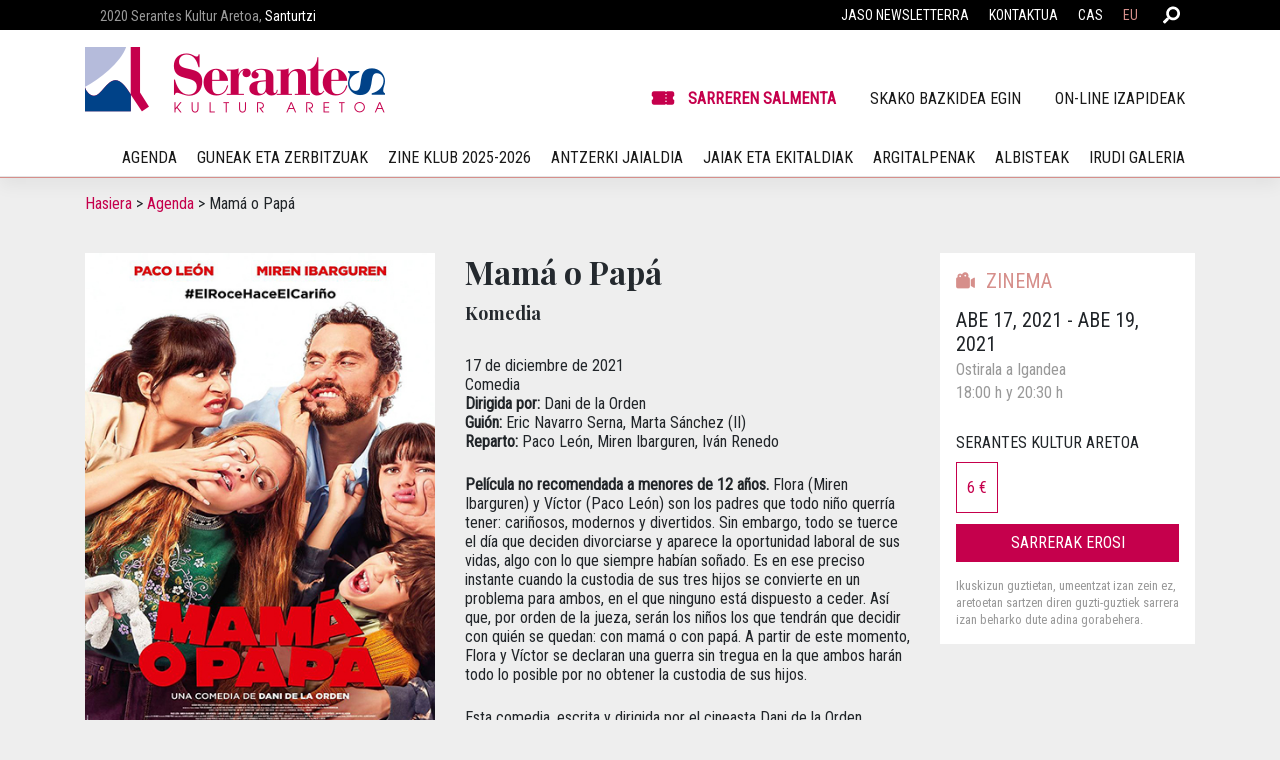

--- FILE ---
content_type: text/html; charset=UTF-8
request_url: https://www.serantes.com/eu/agenda/mama-o-papa-2/
body_size: 17260
content:
<!DOCTYPE html>
<html lang="eu">
<head>
	<!-- Google Tag Manager -->
<script>(function(w,d,s,l,i){w[l]=w[l]||[];w[l].push({'gtm.start':
new Date().getTime(),event:'gtm.js'});var f=d.getElementsByTagName(s)[0],
j=d.createElement(s),dl=l!='dataLayer'?'&l='+l:'';j.async=true;j.src=
'https://www.googletagmanager.com/gtm.js?id='+i+dl;f.parentNode.insertBefore(j,f);
})(window,document,'script','dataLayer','GTM-WW5JQF3');</script>
<!-- End Google Tag Manager -->
    <meta charset="UTF-8">
    <meta name="viewport" content="width=device-width, initial-scale=1">
    <meta http-equiv="X-UA-Compatible" content="IE=edge">
    <link rel="profile" href="http://gmpg.org/xfn/11">
<meta name='robots' content='index, follow, max-image-preview:large, max-snippet:-1, max-video-preview:-1' />
<link rel="alternate" href="https://www.serantes.com/agenda/mama-o-papa/" hreflang="es" />
<link rel="alternate" href="https://www.serantes.com/eu/agenda/mama-o-papa-2/" hreflang="eu" />

	<!-- This site is optimized with the Yoast SEO plugin v26.7 - https://yoast.com/wordpress/plugins/seo/ -->
	<title>Mamá o Papá - Serantes Kultur Aretoa</title>
	<link rel="canonical" href="https://www.serantes.com/eu/agenda/mama-o-papa-2/" />
	<meta property="og:locale" content="en_US" />
	<meta property="og:locale:alternate" content="es_ES" />
	<meta property="og:type" content="article" />
	<meta property="og:title" content="Mamá o Papá - Serantes Kultur Aretoa" />
	<meta property="og:description" content="17 de diciembre de 2021 Comedia Dirigida por: Dani de la Orden Guión: Eric Navarro Serna, Marta Sánchez (II) Reparto: Paco León, Miren Ibarguren, Iván Renedo Película no recomendada a menores de 12 años. Flora (Miren Ibarguren) y Víctor (Paco León) son los padres que todo niño querría tener: cariñosos, modernos y divertidos. Sin embargo, [&hellip;]" />
	<meta property="og:url" content="https://www.serantes.com/eu/agenda/mama-o-papa-2/" />
	<meta property="og:site_name" content="Serantes Kultur Aretoa" />
	<meta property="og:image" content="https://www.serantes.com/wp-content/uploads/2021/12/SKAMAMAOPAPA.jpg" />
	<meta property="og:image:width" content="400" />
	<meta property="og:image:height" content="550" />
	<meta property="og:image:type" content="image/jpeg" />
	<meta name="twitter:card" content="summary_large_image" />
	<meta name="twitter:label1" content="Est. reading time" />
	<meta name="twitter:data1" content="1 minutua" />
	<script type="application/ld+json" class="yoast-schema-graph">{"@context":"https://schema.org","@graph":[{"@type":"WebPage","@id":"https://www.serantes.com/eu/agenda/mama-o-papa-2/","url":"https://www.serantes.com/eu/agenda/mama-o-papa-2/","name":"Mamá o Papá - Serantes Kultur Aretoa","isPartOf":{"@id":"https://www.serantes.com/eu/hasiera/#website"},"primaryImageOfPage":{"@id":"https://www.serantes.com/eu/agenda/mama-o-papa-2/#primaryimage"},"image":{"@id":"https://www.serantes.com/eu/agenda/mama-o-papa-2/#primaryimage"},"thumbnailUrl":"https://www.serantes.com/wp-content/uploads/2021/12/SKAMAMAOPAPA.jpg","datePublished":"2021-12-17T08:55:49+00:00","breadcrumb":{"@id":"https://www.serantes.com/eu/agenda/mama-o-papa-2/#breadcrumb"},"inLanguage":"eu","potentialAction":[{"@type":"ReadAction","target":["https://www.serantes.com/eu/agenda/mama-o-papa-2/"]}]},{"@type":"ImageObject","inLanguage":"eu","@id":"https://www.serantes.com/eu/agenda/mama-o-papa-2/#primaryimage","url":"https://www.serantes.com/wp-content/uploads/2021/12/SKAMAMAOPAPA.jpg","contentUrl":"https://www.serantes.com/wp-content/uploads/2021/12/SKAMAMAOPAPA.jpg","width":400,"height":550,"caption":"Mamá o Papá"},{"@type":"BreadcrumbList","@id":"https://www.serantes.com/eu/agenda/mama-o-papa-2/#breadcrumb","itemListElement":[{"@type":"ListItem","position":1,"name":"Hasiera","item":"https://www.serantes.com/eu/hasiera/"},{"@type":"ListItem","position":2,"name":"Agenda","item":"https://www.serantes.com/eu/agenda/"},{"@type":"ListItem","position":3,"name":"Mamá o Papá"}]},{"@type":"WebSite","@id":"https://www.serantes.com/eu/hasiera/#website","url":"https://www.serantes.com/eu/hasiera/","name":"Serantes Kultur Aretoa","description":"El Serantes Kultur Aretoa (SKA) lleva a cabo actividades escénicas y de proyección cinematográfica","alternateName":"SKA - Serantes Kultur Aretoa, Santurtzi","potentialAction":[{"@type":"SearchAction","target":{"@type":"EntryPoint","urlTemplate":"https://www.serantes.com/eu/hasiera/?s={search_term_string}"},"query-input":{"@type":"PropertyValueSpecification","valueRequired":true,"valueName":"search_term_string"}}],"inLanguage":"eu"}]}</script>
	<!-- / Yoast SEO plugin. -->


<script type='application/javascript'  id='pys-version-script'>console.log('PixelYourSite Free version 11.1.5.2');</script>
<link rel='dns-prefetch' href='//fonts.googleapis.com' />
<link href='https://fonts.gstatic.com' crossorigin rel='preconnect' />
<link rel="alternate" type="application/rss+xml" title="Serantes Kultur Aretoa &raquo; Jarioa" href="https://www.serantes.com/eu/feed/" />
<style id='wp-img-auto-sizes-contain-inline-css' type='text/css'>
img:is([sizes=auto i],[sizes^="auto," i]){contain-intrinsic-size:3000px 1500px}
/*# sourceURL=wp-img-auto-sizes-contain-inline-css */
</style>
<style id='wp-block-library-inline-css' type='text/css'>
:root{--wp-block-synced-color:#7a00df;--wp-block-synced-color--rgb:122,0,223;--wp-bound-block-color:var(--wp-block-synced-color);--wp-editor-canvas-background:#ddd;--wp-admin-theme-color:#007cba;--wp-admin-theme-color--rgb:0,124,186;--wp-admin-theme-color-darker-10:#006ba1;--wp-admin-theme-color-darker-10--rgb:0,107,160.5;--wp-admin-theme-color-darker-20:#005a87;--wp-admin-theme-color-darker-20--rgb:0,90,135;--wp-admin-border-width-focus:2px}@media (min-resolution:192dpi){:root{--wp-admin-border-width-focus:1.5px}}.wp-element-button{cursor:pointer}:root .has-very-light-gray-background-color{background-color:#eee}:root .has-very-dark-gray-background-color{background-color:#313131}:root .has-very-light-gray-color{color:#eee}:root .has-very-dark-gray-color{color:#313131}:root .has-vivid-green-cyan-to-vivid-cyan-blue-gradient-background{background:linear-gradient(135deg,#00d084,#0693e3)}:root .has-purple-crush-gradient-background{background:linear-gradient(135deg,#34e2e4,#4721fb 50%,#ab1dfe)}:root .has-hazy-dawn-gradient-background{background:linear-gradient(135deg,#faaca8,#dad0ec)}:root .has-subdued-olive-gradient-background{background:linear-gradient(135deg,#fafae1,#67a671)}:root .has-atomic-cream-gradient-background{background:linear-gradient(135deg,#fdd79a,#004a59)}:root .has-nightshade-gradient-background{background:linear-gradient(135deg,#330968,#31cdcf)}:root .has-midnight-gradient-background{background:linear-gradient(135deg,#020381,#2874fc)}:root{--wp--preset--font-size--normal:16px;--wp--preset--font-size--huge:42px}.has-regular-font-size{font-size:1em}.has-larger-font-size{font-size:2.625em}.has-normal-font-size{font-size:var(--wp--preset--font-size--normal)}.has-huge-font-size{font-size:var(--wp--preset--font-size--huge)}.has-text-align-center{text-align:center}.has-text-align-left{text-align:left}.has-text-align-right{text-align:right}.has-fit-text{white-space:nowrap!important}#end-resizable-editor-section{display:none}.aligncenter{clear:both}.items-justified-left{justify-content:flex-start}.items-justified-center{justify-content:center}.items-justified-right{justify-content:flex-end}.items-justified-space-between{justify-content:space-between}.screen-reader-text{border:0;clip-path:inset(50%);height:1px;margin:-1px;overflow:hidden;padding:0;position:absolute;width:1px;word-wrap:normal!important}.screen-reader-text:focus{background-color:#ddd;clip-path:none;color:#444;display:block;font-size:1em;height:auto;left:5px;line-height:normal;padding:15px 23px 14px;text-decoration:none;top:5px;width:auto;z-index:100000}html :where(.has-border-color){border-style:solid}html :where([style*=border-top-color]){border-top-style:solid}html :where([style*=border-right-color]){border-right-style:solid}html :where([style*=border-bottom-color]){border-bottom-style:solid}html :where([style*=border-left-color]){border-left-style:solid}html :where([style*=border-width]){border-style:solid}html :where([style*=border-top-width]){border-top-style:solid}html :where([style*=border-right-width]){border-right-style:solid}html :where([style*=border-bottom-width]){border-bottom-style:solid}html :where([style*=border-left-width]){border-left-style:solid}html :where(img[class*=wp-image-]){height:auto;max-width:100%}:where(figure){margin:0 0 1em}html :where(.is-position-sticky){--wp-admin--admin-bar--position-offset:var(--wp-admin--admin-bar--height,0px)}@media screen and (max-width:600px){html :where(.is-position-sticky){--wp-admin--admin-bar--position-offset:0px}}

/*# sourceURL=wp-block-library-inline-css */
</style><style id='wp-block-paragraph-inline-css' type='text/css'>
.is-small-text{font-size:.875em}.is-regular-text{font-size:1em}.is-large-text{font-size:2.25em}.is-larger-text{font-size:3em}.has-drop-cap:not(:focus):first-letter{float:left;font-size:8.4em;font-style:normal;font-weight:100;line-height:.68;margin:.05em .1em 0 0;text-transform:uppercase}body.rtl .has-drop-cap:not(:focus):first-letter{float:none;margin-left:.1em}p.has-drop-cap.has-background{overflow:hidden}:root :where(p.has-background){padding:1.25em 2.375em}:where(p.has-text-color:not(.has-link-color)) a{color:inherit}p.has-text-align-left[style*="writing-mode:vertical-lr"],p.has-text-align-right[style*="writing-mode:vertical-rl"]{rotate:180deg}
/*# sourceURL=https://www.serantes.com/wp-includes/blocks/paragraph/style.min.css */
</style>
<style id='global-styles-inline-css' type='text/css'>
:root{--wp--preset--aspect-ratio--square: 1;--wp--preset--aspect-ratio--4-3: 4/3;--wp--preset--aspect-ratio--3-4: 3/4;--wp--preset--aspect-ratio--3-2: 3/2;--wp--preset--aspect-ratio--2-3: 2/3;--wp--preset--aspect-ratio--16-9: 16/9;--wp--preset--aspect-ratio--9-16: 9/16;--wp--preset--color--black: #000000;--wp--preset--color--cyan-bluish-gray: #abb8c3;--wp--preset--color--white: #ffffff;--wp--preset--color--pale-pink: #f78da7;--wp--preset--color--vivid-red: #cf2e2e;--wp--preset--color--luminous-vivid-orange: #ff6900;--wp--preset--color--luminous-vivid-amber: #fcb900;--wp--preset--color--light-green-cyan: #7bdcb5;--wp--preset--color--vivid-green-cyan: #00d084;--wp--preset--color--pale-cyan-blue: #8ed1fc;--wp--preset--color--vivid-cyan-blue: #0693e3;--wp--preset--color--vivid-purple: #9b51e0;--wp--preset--gradient--vivid-cyan-blue-to-vivid-purple: linear-gradient(135deg,rgb(6,147,227) 0%,rgb(155,81,224) 100%);--wp--preset--gradient--light-green-cyan-to-vivid-green-cyan: linear-gradient(135deg,rgb(122,220,180) 0%,rgb(0,208,130) 100%);--wp--preset--gradient--luminous-vivid-amber-to-luminous-vivid-orange: linear-gradient(135deg,rgb(252,185,0) 0%,rgb(255,105,0) 100%);--wp--preset--gradient--luminous-vivid-orange-to-vivid-red: linear-gradient(135deg,rgb(255,105,0) 0%,rgb(207,46,46) 100%);--wp--preset--gradient--very-light-gray-to-cyan-bluish-gray: linear-gradient(135deg,rgb(238,238,238) 0%,rgb(169,184,195) 100%);--wp--preset--gradient--cool-to-warm-spectrum: linear-gradient(135deg,rgb(74,234,220) 0%,rgb(151,120,209) 20%,rgb(207,42,186) 40%,rgb(238,44,130) 60%,rgb(251,105,98) 80%,rgb(254,248,76) 100%);--wp--preset--gradient--blush-light-purple: linear-gradient(135deg,rgb(255,206,236) 0%,rgb(152,150,240) 100%);--wp--preset--gradient--blush-bordeaux: linear-gradient(135deg,rgb(254,205,165) 0%,rgb(254,45,45) 50%,rgb(107,0,62) 100%);--wp--preset--gradient--luminous-dusk: linear-gradient(135deg,rgb(255,203,112) 0%,rgb(199,81,192) 50%,rgb(65,88,208) 100%);--wp--preset--gradient--pale-ocean: linear-gradient(135deg,rgb(255,245,203) 0%,rgb(182,227,212) 50%,rgb(51,167,181) 100%);--wp--preset--gradient--electric-grass: linear-gradient(135deg,rgb(202,248,128) 0%,rgb(113,206,126) 100%);--wp--preset--gradient--midnight: linear-gradient(135deg,rgb(2,3,129) 0%,rgb(40,116,252) 100%);--wp--preset--font-size--small: 13px;--wp--preset--font-size--medium: 20px;--wp--preset--font-size--large: 36px;--wp--preset--font-size--x-large: 42px;--wp--preset--spacing--20: 0.44rem;--wp--preset--spacing--30: 0.67rem;--wp--preset--spacing--40: 1rem;--wp--preset--spacing--50: 1.5rem;--wp--preset--spacing--60: 2.25rem;--wp--preset--spacing--70: 3.38rem;--wp--preset--spacing--80: 5.06rem;--wp--preset--shadow--natural: 6px 6px 9px rgba(0, 0, 0, 0.2);--wp--preset--shadow--deep: 12px 12px 50px rgba(0, 0, 0, 0.4);--wp--preset--shadow--sharp: 6px 6px 0px rgba(0, 0, 0, 0.2);--wp--preset--shadow--outlined: 6px 6px 0px -3px rgb(255, 255, 255), 6px 6px rgb(0, 0, 0);--wp--preset--shadow--crisp: 6px 6px 0px rgb(0, 0, 0);}:where(.is-layout-flex){gap: 0.5em;}:where(.is-layout-grid){gap: 0.5em;}body .is-layout-flex{display: flex;}.is-layout-flex{flex-wrap: wrap;align-items: center;}.is-layout-flex > :is(*, div){margin: 0;}body .is-layout-grid{display: grid;}.is-layout-grid > :is(*, div){margin: 0;}:where(.wp-block-columns.is-layout-flex){gap: 2em;}:where(.wp-block-columns.is-layout-grid){gap: 2em;}:where(.wp-block-post-template.is-layout-flex){gap: 1.25em;}:where(.wp-block-post-template.is-layout-grid){gap: 1.25em;}.has-black-color{color: var(--wp--preset--color--black) !important;}.has-cyan-bluish-gray-color{color: var(--wp--preset--color--cyan-bluish-gray) !important;}.has-white-color{color: var(--wp--preset--color--white) !important;}.has-pale-pink-color{color: var(--wp--preset--color--pale-pink) !important;}.has-vivid-red-color{color: var(--wp--preset--color--vivid-red) !important;}.has-luminous-vivid-orange-color{color: var(--wp--preset--color--luminous-vivid-orange) !important;}.has-luminous-vivid-amber-color{color: var(--wp--preset--color--luminous-vivid-amber) !important;}.has-light-green-cyan-color{color: var(--wp--preset--color--light-green-cyan) !important;}.has-vivid-green-cyan-color{color: var(--wp--preset--color--vivid-green-cyan) !important;}.has-pale-cyan-blue-color{color: var(--wp--preset--color--pale-cyan-blue) !important;}.has-vivid-cyan-blue-color{color: var(--wp--preset--color--vivid-cyan-blue) !important;}.has-vivid-purple-color{color: var(--wp--preset--color--vivid-purple) !important;}.has-black-background-color{background-color: var(--wp--preset--color--black) !important;}.has-cyan-bluish-gray-background-color{background-color: var(--wp--preset--color--cyan-bluish-gray) !important;}.has-white-background-color{background-color: var(--wp--preset--color--white) !important;}.has-pale-pink-background-color{background-color: var(--wp--preset--color--pale-pink) !important;}.has-vivid-red-background-color{background-color: var(--wp--preset--color--vivid-red) !important;}.has-luminous-vivid-orange-background-color{background-color: var(--wp--preset--color--luminous-vivid-orange) !important;}.has-luminous-vivid-amber-background-color{background-color: var(--wp--preset--color--luminous-vivid-amber) !important;}.has-light-green-cyan-background-color{background-color: var(--wp--preset--color--light-green-cyan) !important;}.has-vivid-green-cyan-background-color{background-color: var(--wp--preset--color--vivid-green-cyan) !important;}.has-pale-cyan-blue-background-color{background-color: var(--wp--preset--color--pale-cyan-blue) !important;}.has-vivid-cyan-blue-background-color{background-color: var(--wp--preset--color--vivid-cyan-blue) !important;}.has-vivid-purple-background-color{background-color: var(--wp--preset--color--vivid-purple) !important;}.has-black-border-color{border-color: var(--wp--preset--color--black) !important;}.has-cyan-bluish-gray-border-color{border-color: var(--wp--preset--color--cyan-bluish-gray) !important;}.has-white-border-color{border-color: var(--wp--preset--color--white) !important;}.has-pale-pink-border-color{border-color: var(--wp--preset--color--pale-pink) !important;}.has-vivid-red-border-color{border-color: var(--wp--preset--color--vivid-red) !important;}.has-luminous-vivid-orange-border-color{border-color: var(--wp--preset--color--luminous-vivid-orange) !important;}.has-luminous-vivid-amber-border-color{border-color: var(--wp--preset--color--luminous-vivid-amber) !important;}.has-light-green-cyan-border-color{border-color: var(--wp--preset--color--light-green-cyan) !important;}.has-vivid-green-cyan-border-color{border-color: var(--wp--preset--color--vivid-green-cyan) !important;}.has-pale-cyan-blue-border-color{border-color: var(--wp--preset--color--pale-cyan-blue) !important;}.has-vivid-cyan-blue-border-color{border-color: var(--wp--preset--color--vivid-cyan-blue) !important;}.has-vivid-purple-border-color{border-color: var(--wp--preset--color--vivid-purple) !important;}.has-vivid-cyan-blue-to-vivid-purple-gradient-background{background: var(--wp--preset--gradient--vivid-cyan-blue-to-vivid-purple) !important;}.has-light-green-cyan-to-vivid-green-cyan-gradient-background{background: var(--wp--preset--gradient--light-green-cyan-to-vivid-green-cyan) !important;}.has-luminous-vivid-amber-to-luminous-vivid-orange-gradient-background{background: var(--wp--preset--gradient--luminous-vivid-amber-to-luminous-vivid-orange) !important;}.has-luminous-vivid-orange-to-vivid-red-gradient-background{background: var(--wp--preset--gradient--luminous-vivid-orange-to-vivid-red) !important;}.has-very-light-gray-to-cyan-bluish-gray-gradient-background{background: var(--wp--preset--gradient--very-light-gray-to-cyan-bluish-gray) !important;}.has-cool-to-warm-spectrum-gradient-background{background: var(--wp--preset--gradient--cool-to-warm-spectrum) !important;}.has-blush-light-purple-gradient-background{background: var(--wp--preset--gradient--blush-light-purple) !important;}.has-blush-bordeaux-gradient-background{background: var(--wp--preset--gradient--blush-bordeaux) !important;}.has-luminous-dusk-gradient-background{background: var(--wp--preset--gradient--luminous-dusk) !important;}.has-pale-ocean-gradient-background{background: var(--wp--preset--gradient--pale-ocean) !important;}.has-electric-grass-gradient-background{background: var(--wp--preset--gradient--electric-grass) !important;}.has-midnight-gradient-background{background: var(--wp--preset--gradient--midnight) !important;}.has-small-font-size{font-size: var(--wp--preset--font-size--small) !important;}.has-medium-font-size{font-size: var(--wp--preset--font-size--medium) !important;}.has-large-font-size{font-size: var(--wp--preset--font-size--large) !important;}.has-x-large-font-size{font-size: var(--wp--preset--font-size--x-large) !important;}
/*# sourceURL=global-styles-inline-css */
</style>

<style id='classic-theme-styles-inline-css' type='text/css'>
/*! This file is auto-generated */
.wp-block-button__link{color:#fff;background-color:#32373c;border-radius:9999px;box-shadow:none;text-decoration:none;padding:calc(.667em + 2px) calc(1.333em + 2px);font-size:1.125em}.wp-block-file__button{background:#32373c;color:#fff;text-decoration:none}
/*# sourceURL=/wp-includes/css/classic-themes.min.css */
</style>
<link rel='stylesheet' id='wp-components-css' href='https://www.serantes.com/wp-includes/css/dist/components/style.min.css?ver=6.9' type='text/css' media='all' />
<link rel='stylesheet' id='wp-preferences-css' href='https://www.serantes.com/wp-includes/css/dist/preferences/style.min.css?ver=6.9' type='text/css' media='all' />
<link rel='stylesheet' id='wp-block-editor-css' href='https://www.serantes.com/wp-includes/css/dist/block-editor/style.min.css?ver=6.9' type='text/css' media='all' />
<link rel='stylesheet' id='popup-maker-block-library-style-css' href='https://www.serantes.com/wp-content/plugins/popup-maker/dist/packages/block-library-style.css?ver=dbea705cfafe089d65f1' type='text/css' media='all' />
<link rel='stylesheet' id='wp-serantes-bootstrap-css-css' href='https://www.serantes.com/wp-content/themes/serantes/inc/assets/css/bootstrap.min.css?ver=6.9' type='text/css' media='all' />
<link rel='stylesheet' id='wp-serantes-fontawesome-cdn-css' href='https://www.serantes.com/wp-content/themes/serantes/inc/assets/css/fontawesome.min.css?ver=6.9' type='text/css' media='all' />
<link rel='stylesheet' id='wp-serantes-style-css' href='https://www.serantes.com/wp-content/themes/serantes/style.css?ver=6.9' type='text/css' media='all' />
<link rel='stylesheet' id='wp-serantes-serantes-css' href='https://www.serantes.com/wp-content/themes/serantes/inc/assets/css/presets/theme-option/serantes.css?ver=6.9' type='text/css' media='all' />
<link rel='stylesheet' id='wp-serantes-playfair-font-css' href='https://fonts.googleapis.com/css?family=Playfair%3A400%2C400i%2C700%2C700i&#038;ver=6.9' type='text/css' media='all' />
<link rel='stylesheet' id='wp-serantes-Playfair-css' href='https://www.serantes.com/wp-content/themes/serantes/inc/assets/css/presets/typography/Playfair.css?ver=6.9' type='text/css' media='all' />
<link rel='stylesheet' id='wp-serantes-titles-playfair-font-css' href='https://fonts.googleapis.com/css?family=Playfair%3A400%2C400i%2C700%2C700i&#038;ver=6.9' type='text/css' media='all' />
<link rel='stylesheet' id='wp-serantes-titles-Playfair-css' href='https://www.serantes.com/wp-content/themes/serantes/inc/assets/css/presets/typography-titles/Playfair.css?ver=6.9' type='text/css' media='all' />
<link rel='stylesheet' id='wp-serantes-swiper-css' href='https://www.serantes.com/wp-content/themes/serantes/inc/assets/css/swiper-bundle.min.css?ver=6.9' type='text/css' media='all' />
<link rel='stylesheet' id='wp-serantes-custom-colors-css' href='https://www.serantes.com/wp-content/themes/serantes/inc/assets/css/custom-colors.css?ver=6.9' type='text/css' media='all' />
<link rel='stylesheet' id='wp-serantes-custom-event-icons-css' href='https://www.serantes.com/wp-content/themes/serantes/inc/assets/css/custom-event-icons.css?ver=6.9' type='text/css' media='all' />
<link rel='stylesheet' id='wp-serantes-custom-calendar-css' href='https://www.serantes.com/wp-content/themes/serantes/inc/assets/css/custom-calendar.css?ver=6.9' type='text/css' media='all' />
<link rel='stylesheet' id='wp-serantes-custom-slider-css' href='https://www.serantes.com/wp-content/themes/serantes/inc/assets/css/custom-slider.css?ver=6.9' type='text/css' media='all' />
<link rel='stylesheet' id='wp-serantes-custom-style-css' href='https://www.serantes.com/wp-content/themes/serantes/inc/assets/css/custom-style.css?ver=6.9' type='text/css' media='all' />
<script type="text/javascript" id="jquery-core-js-extra">
/* <![CDATA[ */
var pysFacebookRest = {"restApiUrl":"https://www.serantes.com/wp-json/pys-facebook/v1/event","debug":""};
//# sourceURL=jquery-core-js-extra
/* ]]> */
</script>
<script type="text/javascript" src="https://www.serantes.com/wp-includes/js/jquery/jquery.min.js?ver=3.7.1" id="jquery-core-js"></script>
<script type="text/javascript" src="https://www.serantes.com/wp-includes/js/jquery/jquery-migrate.min.js?ver=3.4.1" id="jquery-migrate-js"></script>
<script type="text/javascript" src="https://www.serantes.com/wp-content/plugins/pixelyoursite/dist/scripts/jquery.bind-first-0.2.3.min.js?ver=0.2.3" id="jquery-bind-first-js"></script>
<script type="text/javascript" src="https://www.serantes.com/wp-content/plugins/pixelyoursite/dist/scripts/js.cookie-2.1.3.min.js?ver=2.1.3" id="js-cookie-pys-js"></script>
<script type="text/javascript" src="https://www.serantes.com/wp-content/plugins/pixelyoursite/dist/scripts/tld.min.js?ver=2.3.1" id="js-tld-js"></script>
<script type="text/javascript" id="pys-js-extra">
/* <![CDATA[ */
var pysOptions = {"staticEvents":{"facebook":{"init_event":[{"delay":0,"type":"static","ajaxFire":false,"name":"PageView","pixelIds":["896512742589777"],"eventID":"fe669117-7503-49fb-a675-0bfed8963a39","params":{"page_title":"Mam\u00e1 o Pap\u00e1","post_type":"evento","post_id":43623,"plugin":"PixelYourSite","user_role":"guest","event_url":"www.serantes.com/eu/agenda/mama-o-papa-2/"},"e_id":"init_event","ids":[],"hasTimeWindow":false,"timeWindow":0,"woo_order":"","edd_order":""}]}},"dynamicEvents":[],"triggerEvents":[],"triggerEventTypes":[],"facebook":{"pixelIds":["896512742589777"],"advancedMatching":[],"advancedMatchingEnabled":true,"removeMetadata":true,"wooVariableAsSimple":false,"serverApiEnabled":true,"wooCRSendFromServer":false,"send_external_id":null,"enabled_medical":false,"do_not_track_medical_param":["event_url","post_title","page_title","landing_page","content_name","categories","category_name","tags"],"meta_ldu":false},"debug":"","siteUrl":"https://www.serantes.com","ajaxUrl":"https://www.serantes.com/wp-admin/admin-ajax.php","ajax_event":"44888c3889","enable_remove_download_url_param":"1","cookie_duration":"7","last_visit_duration":"60","enable_success_send_form":"","ajaxForServerEvent":"1","ajaxForServerStaticEvent":"1","useSendBeacon":"1","send_external_id":"1","external_id_expire":"180","track_cookie_for_subdomains":"1","google_consent_mode":"1","gdpr":{"ajax_enabled":false,"all_disabled_by_api":false,"facebook_disabled_by_api":false,"analytics_disabled_by_api":false,"google_ads_disabled_by_api":false,"pinterest_disabled_by_api":false,"bing_disabled_by_api":false,"reddit_disabled_by_api":false,"externalID_disabled_by_api":false,"facebook_prior_consent_enabled":true,"analytics_prior_consent_enabled":true,"google_ads_prior_consent_enabled":null,"pinterest_prior_consent_enabled":true,"bing_prior_consent_enabled":true,"cookiebot_integration_enabled":false,"cookiebot_facebook_consent_category":"marketing","cookiebot_analytics_consent_category":"statistics","cookiebot_tiktok_consent_category":"marketing","cookiebot_google_ads_consent_category":"marketing","cookiebot_pinterest_consent_category":"marketing","cookiebot_bing_consent_category":"marketing","consent_magic_integration_enabled":false,"real_cookie_banner_integration_enabled":false,"cookie_notice_integration_enabled":false,"cookie_law_info_integration_enabled":false,"analytics_storage":{"enabled":true,"value":"granted","filter":false},"ad_storage":{"enabled":true,"value":"granted","filter":false},"ad_user_data":{"enabled":true,"value":"granted","filter":false},"ad_personalization":{"enabled":true,"value":"granted","filter":false}},"cookie":{"disabled_all_cookie":false,"disabled_start_session_cookie":false,"disabled_advanced_form_data_cookie":false,"disabled_landing_page_cookie":false,"disabled_first_visit_cookie":false,"disabled_trafficsource_cookie":false,"disabled_utmTerms_cookie":false,"disabled_utmId_cookie":false},"tracking_analytics":{"TrafficSource":"direct","TrafficLanding":"undefined","TrafficUtms":[],"TrafficUtmsId":[]},"GATags":{"ga_datalayer_type":"default","ga_datalayer_name":"dataLayerPYS"},"woo":{"enabled":false},"edd":{"enabled":false},"cache_bypass":"1768853739"};
//# sourceURL=pys-js-extra
/* ]]> */
</script>
<script type="text/javascript" src="https://www.serantes.com/wp-content/plugins/pixelyoursite/dist/scripts/public.js?ver=11.1.5.2" id="pys-js"></script>
<link rel="pingback" href="https://www.serantes.com/xmlrpc.php">    <style type="text/css">
        #page-sub-header { background: #fff; }
    </style>
    
<!-- Google Tag Manager -->

<!-- End Google Tag Manager -->

<link rel="icon" href="https://www.serantes.com/wp-content/uploads/2021/03/cropped-Serantes-logo-32x32.png" sizes="32x32" />
<link rel="icon" href="https://www.serantes.com/wp-content/uploads/2021/03/cropped-Serantes-logo-192x192.png" sizes="192x192" />
<link rel="apple-touch-icon" href="https://www.serantes.com/wp-content/uploads/2021/03/cropped-Serantes-logo-180x180.png" />
<meta name="msapplication-TileImage" content="https://www.serantes.com/wp-content/uploads/2021/03/cropped-Serantes-logo-270x270.png" />
<link rel='stylesheet' id='contact-form-7-css' href='https://www.serantes.com/wp-content/plugins/contact-form-7/includes/css/styles.css?ver=6.1.4' type='text/css' media='all' />
</head>

<body class="wp-singular evento-template-default single single-evento postid-43623 wp-theme-serantes group-blog theme-preset-active">
<!-- Google Tag Manager (noscript) -->
<noscript><iframe src="https://www.googletagmanager.com/ns.html?id=GTM-MX757KQ"
height="0" width="0" style="display:none;visibility:hidden"></iframe></noscript>
<!-- End Google Tag Manager (noscript) -->

	<!-- Google Tag Manager (noscript) -->
	<noscript><iframe src="https://www.googletagmanager.com/ns.html?id=GTM-XXXXXX"
	height="0" width="0" style="display:none;visibility:hidden"></iframe></noscript>
	<!-- End Google Tag Manager (noscript) -->

<div id="page" class="site">
    <div id="topbar">
        <div class="container-xl"><div class="navbar navbar-expand-xl p-0">
			
                    <div class="col-9 col-md-6 widget">
                <div id="text-2" class="widget-odd widget-last widget-first widget-1 widget widget_text">			<div class="textwidget"><p><span style="color:#999999;">2020 Serantes Kultur Aretoa,</span> Santurtzi</p>
</div>
		</div>            </div>
        
        <div class="col-3 col-md-6 widget flexR">
			<div class="mini-search-header-right "><svg xmlns="http://www.w3.org/2000/svg" viewBox="0 0 512 512" class="main-search-icon"><path fill="#ffffff" d="M505 442.7L405.3 343c-4.5-4.5-10.6-7-17-7H372c27.6-35.3 44-79.7 44-128C416 93.1 322.9 0 208 0S0 93.1 0 208s93.1 208 208 208c48.3 0 92.7-16.4 128-44v16.3c0 6.4 2.5 12.5 7 17l99.7 99.7c9.4 9.4 24.6 9.4 33.9 0l28.3-28.3c9.4-9.4 9.4-24.6.1-34zM208 336c-70.7 0-128-57.2-128-128 0-70.7 57.2-128 128-128 70.7 0 128 57.2 128 128 0 70.7-57.2 128-128 128z"></path></svg><form role="search" method="get" class="search-form" action="https://www.serantes.com/eu/">
    <div class="input-group">
        <input type="search" name="s" class="search-field form-control border-right-0" value="" placeholder="Buscar" aria-label="Buscar" aria-describedby="search-button">
        <div class="input-group-append">
            <button class="btn border-left-0 search-submit" type="submit" id="search-button">
                <i class="fas fa-search fa-lg text-primary"></i>
            </button>
        </div>
    </div>
</form>



</div>            <div id="topbar-nav" class="justify-content-end hidden-xs"><ul id="menu-menu-barra-negra-eu" class="topbar-nav"><li class=' menu-item menu-item-type-custom menu-item-object-custom'><a class="enlace_menu" href="https://kulturaretoa.serantes.com/newsletter-eus">Jaso newsletterra</a></li>
<li class=' menu-item menu-item-type-post_type menu-item-object-page'><a class="enlace_menu" href="https://www.serantes.com/eu/kontaktua/">Kontaktua</a></li>
<li class='lang-item lang-item-2 lang-item-es lang-item-first menu-item menu-item-type-custom menu-item-object-custom'><a class="enlace_menu" href="https://www.serantes.com/agenda/mama-o-papa/">CAS</a></li>
<li class='lang-item lang-item-5 lang-item-eu current-lang menu-item menu-item-type-custom menu-item-object-custom'><a class="enlace_menu" href="https://www.serantes.com/eu/agenda/mama-o-papa-2/">EU</a></li>
</ul></div>
			</div></div>
    </div>
    </div>
	<a class="skip-link screen-reader-text" href="#content">Skip to content</a>
    	<header id="masthead" class="site-header navbar-static-top navbar-light" role="banner">

        <div class="container-xl">
			
            <nav class="navbar navbar-expand-xl p-0">
                <div id="secondary-nav" class="hidden-xl justify-content-end"><ul id="menu-menu-secundario-movil-eu" class="navbar-nav"><li class='compraentradas menu-item menu-item-type-custom menu-item-object-custom'><a class="enlace_menu" href="https://serantes.janto.es/">Sarreren Salmenta</a></li>
<li class='lang-item lang-item-2 lang-item-es lang-item-first menu-item menu-item-type-custom menu-item-object-custom'><a class="enlace_menu" href="https://www.serantes.com/agenda/mama-o-papa/">CAS</a></li>
<li class='lang-item lang-item-5 lang-item-eu current-lang menu-item menu-item-type-custom menu-item-object-custom'><a class="enlace_menu" href="https://www.serantes.com/eu/agenda/mama-o-papa-2/">EU</a></li>
</ul></div>                <div class="navbar-brand">
                                            <a href="https://www.serantes.com/eu/hasiera/">
                            <img src="https://www.serantes.com/wp-content/uploads/2021/03/Serantes-logo.png" alt="Serantes Kultur Aretoa">
                        </a>
                                                                                               <button class="navbar-toggler" type="button" data-toggle="collapse" data-target="#secondary-row-nav" aria-controls="" aria-expanded="false" aria-label="Toggle navigation">
                                <span class="navbar-toggler-icon"></span>
                            </button>
                                            </div>
               
                <div id="main-nav" class="collapse navbar-collapse justify-content-end"><ul id="menu-menu-secundario-eu" class="navbar-nav"><li class='compraentradas menu-item menu-item-type-custom menu-item-object-custom'><a class="enlace_menu" href="https://serantes.janto.es/">Sarreren salmenta</a></li>
<li class=' menu-item menu-item-type-custom menu-item-object-custom'><a class="enlace_menu" href="https://kulturaretoa.serantes.com/bazkide-egin">SKAko bazkidea egin</a></li>
<li class=' menu-item menu-item-type-post_type menu-item-object-page'><a class="enlace_menu" href="https://www.serantes.com/eu/on-line-izapideak/">On-line izapideak</a></li>
</ul></div>

                         </nav>
			
        </div>
        <div class="container-xl">
        <nav class="navbar navbar-expand-xl p-0">
      

                <div id="main-row-nav" class="collapse navbar-collapse justify-content-end"><ul id="menu-menu-principal-eus" class="navbar-nav"><li class=' menu-item-has-children  menu-item menu-item-type-custom menu-item-object-custom'><span>Agenda</span><ul class="sub-menu fullw"><li class=" menu-item menu-item-type-post_type menu-item-object-page"><div class='menuagenda'><div class='agendatitulo'>Ekitaldi mota</div><div class='tiposeventos'><a href="https://www.serantes.com/eu/agenda/" class="evento_todos">Denak</a><a href="https://www.serantes.com/eu/eventos/antzerkia/" class="evento_antzerkia">Antzerkia</a><a href="https://www.serantes.com/eu/eventos/bestelako-ekitaldiak/" class="evento_bestelako-ekitaldiak">Bestelako ekitaldiak</a><a href="https://www.serantes.com/eu/eventos/dantza/" class="evento_dantza">Dantza / Zirkoa</a><a href="https://www.serantes.com/eu/eventos/erakusketak/" class="evento_erakusketak">Erakusketak</a><a href="https://www.serantes.com/eu/eventos/jaiak/" class="evento_jaiak">Jaiak</a><a href="https://www.serantes.com/eu/eventos/musika/" class="evento_musika">Musika</a><a href="https://www.serantes.com/eu/eventos/zine-klub/" class="evento_zine-klub">Zine Klub</a><a href="https://www.serantes.com/eu/eventos/zinema/" class="evento_zinema">Zinema</a></div><div class='eventostitulo'>Hurrengo ekitaldiak</div><div class='proximoseventos'><span class="py-1 text-secondary text-uppercase evento-category evento_cine"><span>Zinema</span></span><a href="https://www.serantes.com/eu/agenda/el-medico-ii-2/">EL MÉDICO II</a><div class='fechas'><span>Urt 16, 2026</span><span class="separador-evento-fecha"> - </span><span>Urt 22, 2026</span></div><span class="py-1 text-secondary text-uppercase evento-category evento_cine"><span>Zinema</span></span><a href="https://www.serantes.com/eu/agenda/homo-argentum-2/">HOMO ARGENTUM</a><div class='fechas'><span>Urt 16, 2026</span><span class="separador-evento-fecha"> - </span><span>Urt 22, 2026</span></div><span class="py-1 text-secondary text-uppercase evento-category evento_cine"><span>Zinema</span></span><a href="https://www.serantes.com/eu/agenda/28-anos-despues-el-templo-de-los-huesos-2/">28 AÑOS DESPUÉS: EL TEMPLO DE LOS HUESOS</a><div class='fechas'><span>Urt 16, 2026</span><span class="separador-evento-fecha"> - </span><span>Urt 22, 2026</span></div></div></div></li></ul></li>
<li class=' menu-item-has-children  menu-item menu-item-type-custom menu-item-object-custom'><span>Guneak eta Zerbitzuak</span><ul class="sub-menu fullw"><li class=" menu-item menu-item-type-post_type menu-item-object-page"><div class="menuespacios flexrow"><div class="espacio"><a href="https://www.serantes.com/eu/espacio/serantes-kultur-aretoa-2/" class="nopadding imglink"><img width="300" height="258" src="https://www.serantes.com/wp-content/uploads/2021/03/Serantes-Kultur-Aretoa-300x258.jpg" class="attachment-medium size-medium wp-post-image" alt="Serantes Kultur Aretoa" decoding="async" fetchpriority="high" srcset="https://www.serantes.com/wp-content/uploads/2021/03/Serantes-Kultur-Aretoa-300x258.jpg 300w, https://www.serantes.com/wp-content/uploads/2021/03/Serantes-Kultur-Aretoa.jpg 500w" sizes="(max-width: 300px) 100vw, 300px" /></a><a href="https://www.serantes.com/eu/espacio/serantes-kultur-aretoa-2/" class="granate">Serantes Kultur Aretoa</a></div><div class="espacio"><a href="https://www.serantes.com/eu/espacio/casa-torre-jauregia-eu/" class="nopadding imglink"><img width="300" height="258" src="https://www.serantes.com/wp-content/uploads/2021/03/Casa-Torre-Jauregia-300x258.jpg" class="attachment-medium size-medium wp-post-image" alt="Casa Torre Jauregia" decoding="async" srcset="https://www.serantes.com/wp-content/uploads/2021/03/Casa-Torre-Jauregia-300x258.jpg 300w, https://www.serantes.com/wp-content/uploads/2021/03/Casa-Torre-Jauregia.jpg 500w" sizes="(max-width: 300px) 100vw, 300px" /></a><a href="https://www.serantes.com/eu/espacio/casa-torre-jauregia-eu/" class="granate">Casa Torre Jauregia</a></div><div class="espacio"><a href="https://www.serantes.com/eu/espacio/kresala-aretoa/" class="nopadding imglink"><img width="300" height="258" src="https://www.serantes.com/wp-content/uploads/2021/03/Sala-Kresala-300x258.jpg" class="attachment-medium size-medium wp-post-image" alt="Sala Kresala" decoding="async" srcset="https://www.serantes.com/wp-content/uploads/2021/03/Sala-Kresala-300x258.jpg 300w, https://www.serantes.com/wp-content/uploads/2021/03/Sala-Kresala.jpg 500w" sizes="(max-width: 300px) 100vw, 300px" /></a><a href="https://www.serantes.com/eu/espacio/kresala-aretoa/" class="granate">Kresala Aretoa</a></div><div class="espacio"><a href="https://www.serantes.com/eu/espacio/arte-plastikoetako-taillerra/" class="nopadding imglink"><img width="300" height="258" src="https://www.serantes.com/wp-content/uploads/2021/03/taller-artes-plasticas-300x258.jpg" class="attachment-medium size-medium wp-post-image" alt="" decoding="async" srcset="https://www.serantes.com/wp-content/uploads/2021/03/taller-artes-plasticas-300x258.jpg 300w, https://www.serantes.com/wp-content/uploads/2021/03/taller-artes-plasticas.jpg 500w" sizes="(max-width: 300px) 100vw, 300px" /></a><a href="https://www.serantes.com/eu/espacio/arte-plastikoetako-taillerra/" class="granate">Arte plastikoetako taillerra</a></div></div></li></ul></li>
<li class=' menu-item menu-item-type-post_type menu-item-object-page'><a class="enlace_menu" href="https://www.serantes.com/eu/zine-club/">Zine klub 2025-2026</a></li>
<li class=' menu-item menu-item-type-post_type menu-item-object-page'><a class="enlace_menu" href="https://www.serantes.com/eu/antzerki-jaialdia/">Antzerki jaialdia</a></li>
<li class=' menu-item menu-item-type-custom menu-item-object-custom menu-item-has-children'><span>Jaiak eta Ekitaldiak</span>
<ul class="sub-menu">
<li class=' menu-item menu-item-type-post_type menu-item-object-page'><a class="enlace_menu" href="https://www.serantes.com/eu/karmengo-jaiak/">Karmengo Jaiak</a></li>
<li class=' menu-item menu-item-type-post_type menu-item-object-page'><a class="enlace_menu" href="https://www.serantes.com/eu/san-jorge-jaiak/">San Jorge Jaiak</a></li>
<li class=' menu-item menu-item-type-post_type menu-item-object-page'><a class="enlace_menu" href="https://www.serantes.com/eu/kornites/">Kornites</a></li>
<li class=' menu-item menu-item-type-post_type menu-item-object-page'><a class="enlace_menu" href="https://www.serantes.com/eu/sardinera-eguna/">Sardinera eguna</a></li>
<li class=' menu-item menu-item-type-post_type menu-item-object-page'><a class="enlace_menu" href="https://www.serantes.com/eu/gabonak/">Gabonak</a></li>
<li class=' menu-item menu-item-type-post_type menu-item-object-page'><a class="enlace_menu" href="https://www.serantes.com/eu/inauteriak/">Inauteriak</a></li>
<li class=' menu-item menu-item-type-post_type menu-item-object-page'><a class="enlace_menu" href="https://www.serantes.com/eu/abesbatzen-batzariak/">Abesbatzen batzariak</a></li>
</ul>
</li>
<li class=' menu-item menu-item-type-post_type menu-item-object-page'><a class="enlace_menu" href="https://www.serantes.com/eu/argitalpenak/">Argitalpenak</a></li>
<li class=' menu-item menu-item-type-post_type menu-item-object-page current_page_parent'><a class="enlace_menu" href="https://www.serantes.com/eu/albisteak/">Albisteak</a></li>
<li class=' menu-item menu-item-type-post_type menu-item-object-page'><a class="enlace_menu" href="https://www.serantes.com/eu/irudi-galeria/">irudi galeria</a></li>
</ul></div>        </nav>
         <nav class="navbar navbar-expand-xl p-0">
      

                <div id="secondary-row-nav" class="collapse  justify-content-end hidden-xl"><ul id="menu-menu-principal-eus-movil" class="navbar-nav"><li class=' menu-item-has-children  menu-item menu-item-type-custom menu-item-object-custom'><span>Agenda</span><ul class="sub-menu fullw"><li class=" menu-item menu-item-type-post_type menu-item-object-page"><div class='menuagenda'><div class='agendatitulo'>Ekitaldi mota</div><div class='tiposeventos'><a href="https://www.serantes.com/eu/agenda/" class="evento_todos">Denak</a><a href="https://www.serantes.com/eu/eventos/antzerkia/" class="evento_antzerkia">Antzerkia</a><a href="https://www.serantes.com/eu/eventos/bestelako-ekitaldiak/" class="evento_bestelako-ekitaldiak">Bestelako ekitaldiak</a><a href="https://www.serantes.com/eu/eventos/dantza/" class="evento_dantza">Dantza / Zirkoa</a><a href="https://www.serantes.com/eu/eventos/erakusketak/" class="evento_erakusketak">Erakusketak</a><a href="https://www.serantes.com/eu/eventos/jaiak/" class="evento_jaiak">Jaiak</a><a href="https://www.serantes.com/eu/eventos/musika/" class="evento_musika">Musika</a><a href="https://www.serantes.com/eu/eventos/zine-klub/" class="evento_zine-klub">Zine Klub</a><a href="https://www.serantes.com/eu/eventos/zinema/" class="evento_zinema">Zinema</a></div><div class='eventostitulo'>Hurrengo ekitaldiak</div><div class='proximoseventos'><span class="py-1 text-secondary text-uppercase evento-category evento_cine"><span>Zinema</span></span><a href="https://www.serantes.com/eu/agenda/el-medico-ii-2/">EL MÉDICO II</a><div class='fechas'><span>Urt 16, 2026</span><span class="separador-evento-fecha"> - </span><span>Urt 22, 2026</span></div><span class="py-1 text-secondary text-uppercase evento-category evento_cine"><span>Zinema</span></span><a href="https://www.serantes.com/eu/agenda/homo-argentum-2/">HOMO ARGENTUM</a><div class='fechas'><span>Urt 16, 2026</span><span class="separador-evento-fecha"> - </span><span>Urt 22, 2026</span></div><span class="py-1 text-secondary text-uppercase evento-category evento_cine"><span>Zinema</span></span><a href="https://www.serantes.com/eu/agenda/28-anos-despues-el-templo-de-los-huesos-2/">28 AÑOS DESPUÉS: EL TEMPLO DE LOS HUESOS</a><div class='fechas'><span>Urt 16, 2026</span><span class="separador-evento-fecha"> - </span><span>Urt 22, 2026</span></div></div></div></li></ul></li>
<li class=' menu-item-has-children  menu-item menu-item-type-custom menu-item-object-custom'><span>Guneak eta Zerbitzuak</span><ul class="sub-menu fullw"><li class=" menu-item menu-item-type-post_type menu-item-object-page"><div class="menuespacios flexrow"><div class="espacio"><a href="https://www.serantes.com/eu/espacio/serantes-kultur-aretoa-2/" class="nopadding imglink"><img width="300" height="258" src="https://www.serantes.com/wp-content/uploads/2021/03/Serantes-Kultur-Aretoa-300x258.jpg" class="attachment-medium size-medium wp-post-image" alt="Serantes Kultur Aretoa" decoding="async" srcset="https://www.serantes.com/wp-content/uploads/2021/03/Serantes-Kultur-Aretoa-300x258.jpg 300w, https://www.serantes.com/wp-content/uploads/2021/03/Serantes-Kultur-Aretoa.jpg 500w" sizes="(max-width: 300px) 100vw, 300px" /></a><a href="https://www.serantes.com/eu/espacio/serantes-kultur-aretoa-2/" class="granate">Serantes Kultur Aretoa</a></div><div class="espacio"><a href="https://www.serantes.com/eu/espacio/casa-torre-jauregia-eu/" class="nopadding imglink"><img width="300" height="258" src="https://www.serantes.com/wp-content/uploads/2021/03/Casa-Torre-Jauregia-300x258.jpg" class="attachment-medium size-medium wp-post-image" alt="Casa Torre Jauregia" decoding="async" srcset="https://www.serantes.com/wp-content/uploads/2021/03/Casa-Torre-Jauregia-300x258.jpg 300w, https://www.serantes.com/wp-content/uploads/2021/03/Casa-Torre-Jauregia.jpg 500w" sizes="(max-width: 300px) 100vw, 300px" /></a><a href="https://www.serantes.com/eu/espacio/casa-torre-jauregia-eu/" class="granate">Casa Torre Jauregia</a></div><div class="espacio"><a href="https://www.serantes.com/eu/espacio/kresala-aretoa/" class="nopadding imglink"><img width="300" height="258" src="https://www.serantes.com/wp-content/uploads/2021/03/Sala-Kresala-300x258.jpg" class="attachment-medium size-medium wp-post-image" alt="Sala Kresala" decoding="async" srcset="https://www.serantes.com/wp-content/uploads/2021/03/Sala-Kresala-300x258.jpg 300w, https://www.serantes.com/wp-content/uploads/2021/03/Sala-Kresala.jpg 500w" sizes="(max-width: 300px) 100vw, 300px" /></a><a href="https://www.serantes.com/eu/espacio/kresala-aretoa/" class="granate">Kresala Aretoa</a></div><div class="espacio"><a href="https://www.serantes.com/eu/espacio/arte-plastikoetako-taillerra/" class="nopadding imglink"><img width="300" height="258" src="https://www.serantes.com/wp-content/uploads/2021/03/taller-artes-plasticas-300x258.jpg" class="attachment-medium size-medium wp-post-image" alt="" decoding="async" srcset="https://www.serantes.com/wp-content/uploads/2021/03/taller-artes-plasticas-300x258.jpg 300w, https://www.serantes.com/wp-content/uploads/2021/03/taller-artes-plasticas.jpg 500w" sizes="(max-width: 300px) 100vw, 300px" /></a><a href="https://www.serantes.com/eu/espacio/arte-plastikoetako-taillerra/" class="granate">Arte plastikoetako taillerra</a></div></div></li></ul></li>
<li class=' menu-item menu-item-type-post_type menu-item-object-page'><a class="enlace_menu" href="https://www.serantes.com/eu/zine-club/">Zine klub 2025-2026</a></li>
<li class=' menu-item menu-item-type-post_type menu-item-object-page'><a class="enlace_menu" href="https://www.serantes.com/eu/antzerki-jaialdia/">Antzerki jaialdia</a></li>
<li class=' menu-item menu-item-type-custom menu-item-object-custom menu-item-has-children'><span>Jaiak eta Ekitaldiak</span>
<ul class="sub-menu">
<li class=' menu-item menu-item-type-post_type menu-item-object-page'><a class="enlace_menu" href="https://www.serantes.com/eu/karmengo-jaiak/">Karmengo Jaiak</a></li>
<li class=' menu-item menu-item-type-post_type menu-item-object-page'><a class="enlace_menu" href="https://www.serantes.com/eu/san-jorge-jaiak/">San Jorge Jaiak</a></li>
<li class=' menu-item menu-item-type-post_type menu-item-object-page'><a class="enlace_menu" href="https://www.serantes.com/eu/kornites/">Kornites</a></li>
<li class=' menu-item menu-item-type-post_type menu-item-object-page'><a class="enlace_menu" href="https://www.serantes.com/eu/sardinera-eguna/">Sardinera eguna</a></li>
<li class=' menu-item menu-item-type-post_type menu-item-object-page'><a class="enlace_menu" href="https://www.serantes.com/eu/gabonak/">Gabonak</a></li>
<li class=' menu-item menu-item-type-post_type menu-item-object-page'><a class="enlace_menu" href="https://www.serantes.com/eu/inauteriak/">Inauteriak</a></li>
<li class=' menu-item menu-item-type-post_type menu-item-object-page'><a class="enlace_menu" href="https://www.serantes.com/eu/abesbatzen-batzariak/">Abesbatzen batzariak</a></li>
</ul>
</li>
<li class=' menu-item menu-item-type-post_type menu-item-object-page'><a class="enlace_menu" href="https://www.serantes.com/eu/argitalpenak/">Argitalpenak</a></li>
<li class=' menu-item menu-item-type-post_type menu-item-object-page current_page_parent'><a class="enlace_menu" href="https://www.serantes.com/eu/albisteak/">Albisteak</a></li>
<li class=' menu-item menu-item-type-post_type menu-item-object-page'><a class="enlace_menu" href="https://www.serantes.com/eu/irudi-galeria/">irudi galeria</a></li>
<li class=' menu-item menu-item-type-custom menu-item-object-custom'><a class="enlace_menu" href="https://kulturaretoa.serantes.com/newsletter-eus">JASO NEWSLETTERRA</a></li>
<li class=' menu-item menu-item-type-post_type menu-item-object-page'><a class="enlace_menu" href="https://www.serantes.com/eu/kontaktua/">Kontaktua</a></li>
<li class=' menu-item menu-item-type-custom menu-item-object-custom'><a class="enlace_menu" href="https://kulturaretoa.serantes.com/bazkide-egin">SKAko bazkidea egin</a></li>
<li class=' menu-item menu-item-type-post_type menu-item-object-page'><a class="enlace_menu" href="https://www.serantes.com/eu/on-line-izapideak/">On-line izapideak</a></li>
</ul></div>        </nav>
        </div>
	</header><!-- #masthead -->
    
    
	<div id="content" class="site-content  pt-3">
		<div class="container-xl">

                                        <div class="row">
                    <div class="col">

                        <p id="breadcrumbs"><span><span><a href="https://www.serantes.com/eu/hasiera/">Hasiera</a></span> &gt; <span><a href="https://www.serantes.com/eu/agenda/">Agenda</a></span> &gt; <span class="breadcrumb_last" aria-current="page">Mamá o Papá</span></span></p>
                    </div>
                </div>
            
			<div class="row">
                
	<section id="primary" class="content-area col-12 mb-5">
		<div id="main" class="site-main" role="main">

		
            <div class="row">
                <div class="col-sm-6 col-lg-4">

                    <img width="400" height="550" src="https://www.serantes.com/wp-content/uploads/2021/12/SKAMAMAOPAPA.jpg" class="img-responsive w-100 wp-post-image" alt="Mamá o Papá" decoding="async" srcset="https://www.serantes.com/wp-content/uploads/2021/12/SKAMAMAOPAPA.jpg 400w, https://www.serantes.com/wp-content/uploads/2021/12/SKAMAMAOPAPA-218x300.jpg 218w" sizes="(max-width: 400px) 100vw, 400px" />
                </div>

                <div class="col-sm-12 col-lg-5 order-sm-12 order-lg-1 d-none d-sm-block">

                    <h1 class="titulo">Mamá o Papá</h1>
                    <h3 class="subtitulo">Komedia</h3>

                    <p>17 de diciembre de 2021<br />
Comedia<br />
<strong>Dirigida por:</strong> Dani de la Orden<br />
<strong>Guión:</strong> Eric Navarro Serna, Marta Sánchez (II)<br />
<strong>Reparto:</strong> Paco León, Miren Ibarguren, Iván Renedo</p>
<p><strong>Película no recomendada a menores de 12 años. </strong>Flora (Miren Ibarguren) y Víctor (Paco León) son los padres que todo niño querría tener: cariñosos, modernos y divertidos. Sin embargo, todo se tuerce el día que deciden divorciarse y aparece la oportunidad laboral de sus vidas, algo con lo que siempre habían soñado. Es en ese preciso instante cuando la custodia de sus tres hijos se convierte en un problema para ambos, en el que ninguno está dispuesto a ceder. Así que, por orden de la jueza, serán los niños los que tendrán que decidir con quién se quedan: con mamá o con papá. A partir de este momento, Flora y Víctor se declaran una guerra sin tregua en la que ambos harán todo lo posible por no obtener la custodia de sus hijos.</p>
<p>Esta comedia, escrita y dirigida por el cineasta Dani de la Orden, cuenta con Álamo y Antena 3 como productoras.</p>

                </div>

                <div class="col-sm-6 col-lg-3 order-sm-1 order-lg-12 d-none d-sm-block">

                    
<div class="card border-0 rounded-0 p-3 single-evento-sidebar mb-3">

    <p>
        
        <span class="py-1 text-secondary text-uppercase evento-category evento_cine">
            <span>Zinema</span>
        </span>
    </p>

    
            <p class="text-uppercase text-md-large mb-1">
            <span>Abe 17, 2021</span>

                            <span class="separador-evento-fecha"> - </span>
                <span>Abe 19, 2021</span>
                    </p>
    
    
        
            
                
                                            <p class="mb-1 text-light">Ostirala a Igandea</p>
                    
                    <p class="text-light">
                                                                                                    
                            <span>18:00 h</span>

                                                                                                                                            <span> y </span>
                            
                            <span>20:30 h</span>

                                                                                                    </p>
                                        
            <p class="text-uppercase mt-3 mb-1">Serantes Kultur Aretoa</p>
    
            <p class="text-uppercase mb-1">
            <span class="evento-precio text-primary">6&nbsp;€</span>

                    </p>

        <p>
            <a href="https://serantes.janto.es/" class="btn btn-primary btn-block rounded-0 text-uppercase">
                Sarrerak erosi            </a>
        </p>

        <p class="text-light aviso-comprar-entradas mb-0">
            <small>
                Ikuskizun guztietan, umeentzat izan zein ez, aretoetan sartzen diren guzti-guztiek sarrera izan beharko dute adina gorabehera.            </small>
        </p>
    
</div>

                </div>

                <div class="col-sm-12 d-sm-none">

                    <h1 class="titulo">Mamá o Papá</h1>
                    <h3 class="subtitulo">Komedia</h3>

                    
<div class="card border-0 rounded-0 p-3 single-evento-sidebar mb-3">

    <p>
        
        <span class="py-1 text-secondary text-uppercase evento-category evento_cine">
            <span>Zinema</span>
        </span>
    </p>

    
            <p class="text-uppercase text-md-large mb-1">
            <span>Abe 17, 2021</span>

                            <span class="separador-evento-fecha"> - </span>
                <span>Abe 19, 2021</span>
                    </p>
    
    
        
            
                
                                            <p class="mb-1 text-light">Ostirala a Igandea</p>
                    
                    <p class="text-light">
                                                                                                    
                            <span>18:00 h</span>

                                                                                                                                            <span> y </span>
                            
                            <span>20:30 h</span>

                                                                                                    </p>
                                        
            <p class="text-uppercase mt-3 mb-1">Serantes Kultur Aretoa</p>
    
            <p class="text-uppercase mb-1">
            <span class="evento-precio text-primary">6&nbsp;€</span>

                    </p>

        <p>
            <a href="https://serantes.janto.es/" class="btn btn-primary btn-block rounded-0 text-uppercase">
                Sarrerak erosi            </a>
        </p>

        <p class="text-light aviso-comprar-entradas mb-0">
            <small>
                Ikuskizun guztietan, umeentzat izan zein ez, aretoetan sartzen diren guzti-guztiek sarrera izan beharko dute adina gorabehera.            </small>
        </p>
    
</div>

                    <p>17 de diciembre de 2021<br />
Comedia<br />
<strong>Dirigida por:</strong> Dani de la Orden<br />
<strong>Guión:</strong> Eric Navarro Serna, Marta Sánchez (II)<br />
<strong>Reparto:</strong> Paco León, Miren Ibarguren, Iván Renedo</p>
<p><strong>Película no recomendada a menores de 12 años. </strong>Flora (Miren Ibarguren) y Víctor (Paco León) son los padres que todo niño querría tener: cariñosos, modernos y divertidos. Sin embargo, todo se tuerce el día que deciden divorciarse y aparece la oportunidad laboral de sus vidas, algo con lo que siempre habían soñado. Es en ese preciso instante cuando la custodia de sus tres hijos se convierte en un problema para ambos, en el que ninguno está dispuesto a ceder. Así que, por orden de la jueza, serán los niños los que tendrán que decidir con quién se quedan: con mamá o con papá. A partir de este momento, Flora y Víctor se declaran una guerra sin tregua en la que ambos harán todo lo posible por no obtener la custodia de sus hijos.</p>
<p>Esta comedia, escrita y dirigida por el cineasta Dani de la Orden, cuenta con Álamo y Antena 3 como productoras.</p>

                </div>
            </div>

            <div class="row mb-5">
                <div class="col-12 col-lg-9">

                    <h3>Zine komertzialerako sarreren prezioa</h3>

                    <div class="evento-texto-dos-columnas">

                        <ul class="precio-cine">
<li>Sarrera orokorraren prezioa <strong>6,00 €</strong></li>
<li>3D filmen sarrera orokorraren prezioa <strong>7,00 €</strong></li>
<li>Ikuslearen eguna (osteguna), saio guztiak <strong>5,00 €</strong> (3D filmak izan ezik)</li>
<li>Txartel-leihatilaren ordutegia:<br />
Ostegunetik Igandera 17:30etik 21:00etara</li>
</ul>

                    </div>
                </div>
            </div>

            <div class="row">
                <div class="col-sm-12 col-md-4 col-lg-6 mb-3">

                    
<div class="card border-0 rounded-0 p-3 single-evento-relacionados">
    <div class="row">
        <div class="col-sm-12 col-lg-4">
            <h4 class="text-uppercase text-center text-lg-left title">Interesa izan dezakezu</h4>

            <div class="btn-wrapper w-100 mt-3 px-3 d-none d-lg-block">
                <a href="/agenda" class="btn btn-outline-primary btn-block rounded-0 text-uppercase">
                    Itzuli agendara                </a>
            </div>
        </div>

        <div class="col-sm-12 col-lg-8">

                            

                <div class="evento-relacionado">
                    
                    <span class="py-1 text-secondary text-uppercase evento-category evento_cine">
                        <span>Zinema</span>
                    </span>

                    <a href="https://www.serantes.com/eu/agenda/el-medico-ii-2/">
                        <h4 class="my-1 title">EL MÉDICO II</h4>
                    </a>

                    <p class="card-text m-0 my-1">
                        <span class="text-light text-uppercase text-small">
                                                        <span>Urt 16, 2026</span>

                                                            <span class="separador-evento-fecha"> - </span>
                                <span>Urt 22, 2026</span>
                            
                                                    </span>
                    </p>
                </div>

                                                                <hr class="my-1 divider" />
                

                <div class="evento-relacionado">
                    
                    <span class="py-1 text-secondary text-uppercase evento-category evento_cine">
                        <span>Zinema</span>
                    </span>

                    <a href="https://www.serantes.com/eu/agenda/homo-argentum-2/">
                        <h4 class="my-1 title">HOMO ARGENTUM</h4>
                    </a>

                    <p class="card-text m-0 my-1">
                        <span class="text-light text-uppercase text-small">
                                                        <span>Urt 16, 2026</span>

                                                            <span class="separador-evento-fecha"> - </span>
                                <span>Urt 22, 2026</span>
                            
                                                    </span>
                    </p>
                </div>

                                                                <hr class="my-1 divider" />
                

                <div class="evento-relacionado">
                    
                    <span class="py-1 text-secondary text-uppercase evento-category evento_cine">
                        <span>Zinema</span>
                    </span>

                    <a href="https://www.serantes.com/eu/agenda/28-anos-despues-el-templo-de-los-huesos-2/">
                        <h4 class="my-1 title">28 AÑOS DESPUÉS: EL TEMPLO DE LOS HUESOS</h4>
                    </a>

                    <p class="card-text m-0 my-1">
                        <span class="text-light text-uppercase text-small">
                                                        <span>Urt 16, 2026</span>

                                                            <span class="separador-evento-fecha"> - </span>
                                <span>Urt 22, 2026</span>
                            
                                                    </span>
                    </p>
                </div>

                            
        </div>

        <div class="btn-wrapper w-100 mt-3 px-3 d-lg-none">
            <a href="/agenda" class="btn btn-outline-primary btn-block rounded-0 text-uppercase">
                Itzuli agendara            </a>
        </div>
    </div>
</div>

                </div>

                <div class="col-sm-6 col-md-4 col-lg-3 mb-3">

                    <div class="card border-0 rounded-0 p-0 h-100">
                        
<div class="h-100 container-fluid p-0">
    <div class="banner-bg-image h-100"
                    style="background-image: url(https://www.serantes.com/wp-content/themes/serantes/inc/assets/images/hazte-socio-fondo.png);
                    background-repeat: no-repeat;
                    background-position: center;
                    background-size: auto;"
            >
        <div class="h-100 container-xl">
            <div class="card border-0 rounded-0 h-100 banner-wrapper  boxed px-3 px-xl-0">
                <div class="row no-gutters align-items-end">
                    <div class="col-12">
                        <h2 class="card-title mt-0 text-white text-center">Egin zaitez bazkide</h2>
                        <h4 class="card-subtitle text-white d-none">Zinerako sarrerak doan. Gehiago ikuskizunetarako deskontuak. Aldizkarirako harpidetza... eta askoz gehiago</h4>
                    </div>

                    <div class="">
                        <a href="https://www.serantes.com/gestiones-online/hacerse-socio-a-de-ska/" class="btn btn-white rounded-0 btn-block mt-3 text-uppercase d-flex justify-content-between align-items-center">
                            Informazio gehiago                            <i class="fas fa-plus"></i>
                        </a>
                    </div>
                </div>
            </div>
        </div>
    </div>
</div>
                    </div>

                </div>

                <div class="col-sm-6 col-md-4 col-lg-3 mb-3">

                    <div class="card bg-dark text-white border-0 rounded-0 p-3 h-100 banner-wrapper">
                        <div class="row no-gutters align-items-end">
                            <div class="col-12">
                                <h3 class="mt-0 text-white text-center text-uppercase">
                                    Jaso newsletterra                                </h3>
                            </div>

<div class="cf7sg-container cf7sg-not-grid"><div id="cf7sg-form-suscripcion-a-la-programacion-eu" class=" key_suscripcion-a-la-programacion-eu">
<div class="wpcf7 no-js" id="wpcf7-f14574-p43623-o1" lang="eu" dir="ltr" data-wpcf7-id="14574">
<div class="screen-reader-response"><p role="status" aria-live="polite" aria-atomic="true"></p> <ul></ul></div>
<form action="/eu/agenda/mama-o-papa-2/#wpcf7-f14574-p43623-o1" method="post" class="wpcf7-form init" aria-label="Contact form" novalidate="novalidate" data-status="init">
<fieldset class="hidden-fields-container"><input type="hidden" name="_wpcf7" value="14574" /><input type="hidden" name="_wpcf7_version" value="6.1.4" /><input type="hidden" name="_wpcf7_locale" value="eu" /><input type="hidden" name="_wpcf7_unit_tag" value="wpcf7-f14574-p43623-o1" /><input type="hidden" name="_wpcf7_container_post" value="43623" /><input type="hidden" name="_wpcf7_posted_data_hash" value="" /><input type="hidden" name="_wpcf7_key" value="suscripcion-a-la-programacion-eu" /><input type="hidden" name="_cf7sg_toggles" value="" /><input type="hidden" name="_cf7sg_version" value="4.15.8" /><input type="hidden" name="_wpnonce" value="a3b98c6b09" />
</fieldset>
<div class="textwidget">
	<p>Izan zaitez lehena interesatzen zaizunaren berri jasotzen.
	</p>
	<p><a href="https://kulturaretoa.serantes.com/newsletter-eus" target="_blank" rel="noopener" class="btn btn-primary btn-block rounded-0">Harpidetu zaitez</a>
	</p>
</div><p style="display: none !important;" class="akismet-fields-container" data-prefix="_wpcf7_ak_"><label>&#916;<textarea name="_wpcf7_ak_hp_textarea" cols="45" rows="8" maxlength="100"></textarea></label><input type="hidden" id="ak_js_1" name="_wpcf7_ak_js" value="69"/><script>document.getElementById( "ak_js_1" ).setAttribute( "value", ( new Date() ).getTime() );</script></p><input type='hidden' class='wpcf7-pum' value='{"closepopup":false,"closedelay":0,"openpopup":false,"openpopup_id":0}' /><div class="wpcf7-response-output" aria-hidden="true"></div>
</form>
</div>
</div></div>                        </div>
                    </div>

                </div>
            </div>

        
		</div><!-- #main -->
	</section><!-- #primary -->

		
	</div><!-- #row -->
	</div><!-- #container -->
	</div><!-- #content -->
            <div id="footer-widget" class="row m-0 text-center text-md-left ">
            <div class="container-xl">
                <div class="row">
                                            <div class="col-12 col-md-3 footer1"><section id="media_image-2" class="widget-odd widget-first widget-1 widget widget_media_image"><img width="300" height="66" src="https://www.serantes.com/wp-content/uploads/2021/03/Serantes-logo-blanco.png" class="image wp-image-35  attachment-full size-full" alt="" style="max-width: 100%; height: auto;" decoding="async" /></section><section id="text-15" class="widget-even widget-last widget-2 widget widget_text">			<div class="textwidget"><p>SERANTES KULTUR ARETOA<br />
Bulegoak: Edificio Casa Torre &#8211; c/ Sabino Arana, 5. 48980 Santurtzi.<br />
<a href="tel:944205850">94 420 58 50</a> | <a href="mailto:serantes@serantes.com">serantes@serantes.com</a></p>
</div>
		</section></div>
                                                                <div class="col-12 col-md-3 footer2"><section id="text-6" class="widget-odd widget-first widget-1 widget widget_text">			<div class="textwidget"><p><a class="btn rounded-0 text-uppercase btn-granate btn-details" href="https://www.serantes.com/eu/kontaktua/">Iritzi eta iradokizunak</a></p>
</div>
		</section><section id="text-7" class="widget-even widget-2 widget widget_text"><h3 class="widget-title">¡Siguenos en redes!</h3>			<div class="textwidget"><div class="redes-sociales"><a href="https://www.facebook.com/pages/Serantes-Kultur-Aretoa/146412762056414" target="_blank" rel="noopener"><i class="fab fa-facebook-square"></i></a><a href="https://www.instagram.com/skasanturtzi/" target="_blank" rel="noopener"><i class="fab fa-instagram-square"></i></a><a href="https://www.youtube.com/user/SerantesKulturAretoa/videos" target="_blank" rel="noopener"><i class="fab fa-youtube-square"></i></a></div>
</div>
		</section><section id="text-8" class="widget-odd widget-last widget-3 widget widget_text"><h3 class="widget-title">Jarraitu!</h3>			<div class="textwidget"><div class="redes-sociales"><a href="https://www.facebook.com/pages/Serantes-Kultur-Aretoa/146412762056414" target="_blank" rel="noopener"><i class="fab fa-facebook-square"></i></a><a href="https://www.instagram.com/skasanturtzi/" target="_blank" rel="noopener"><i class="fab fa-instagram-square"></i></a><a href="https://www.youtube.com/user/SerantesKulturAretoa/videos" target="_blank" rel="noopener"><i class="fab fa-youtube-square"></i></a></div>
</div>
		</section></div>
                                                                <div class="col-12 col-md-3 footer3"><section id="media_image-3" class="widget-odd widget-last widget-first widget-1 widget widget_media_image"><a href="http://www.santurtzi.net/"><img width="110" height="110" src="https://www.serantes.com/wp-content/uploads/2021/05/logo-santurtzi-1.png" class="image wp-image-15003  attachment-full size-full" alt="" style="max-width: 100%; height: auto;" decoding="async" /></a></section></div>
                                                                <div class="col-12 col-md-3 footer4"><section id="block-6" class="widget-odd widget-first widget-1 widget widget_block widget_text">
<p><a href="https://kulturaretoa.serantes.com/newsletter-eus" target="_blank" rel="noreferrer noopener" class="btn rounded-0 text-uppercase btn-granate btn-details">Jaso newsletterra</a></p>
</section><section id="media_image-4" class="widget-even widget-last widget-2 widget widget_media_image"><a href="https://santurtzi.biz/"><img width="499" height="169" src="https://www.serantes.com/wp-content/uploads/2021/06/santurtzi-argazkaik-fotos-2.png" class="image wp-image-31522  attachment-full size-full" alt="" style="max-width: 100%; height: auto;" decoding="async" srcset="https://www.serantes.com/wp-content/uploads/2021/06/santurtzi-argazkaik-fotos-2.png 499w, https://www.serantes.com/wp-content/uploads/2021/06/santurtzi-argazkaik-fotos-2-300x102.png 300w" sizes="(max-width: 499px) 100vw, 499px" /></a></section></div>
                                    </div>
            </div>
        </div>

	<footer id="colophon" class="site-footer navbar-light" role="contentinfo">
		<div class="container-xl pt-3 pb-3">
            <div class="site-info">
                                        <div class="flex_row footer-bottom-wrapper"><section id="nav_menu-3" class="widget-odd widget-last widget-first widget-1 widget widget_nav_menu"><div class="menu-menu-creditos-eu-container"><ul id="menu-menu-creditos-eu" class="menu"><li id="menu-item-46011" class="menu-item menu-item-type-custom menu-item-object-custom menu-item-46011"><a target="_blank" href="https://www.santurtzi.net/eu-ES/Erakundeetakoa/Orriak/politica-privacidad.aspx">Pribatutasun Politika</a></li>
<li id="menu-item-46009" class="menu-item menu-item-type-custom menu-item-object-custom menu-item-46009"><a target="_blank" href="https://www.santurtzi.net/es-ES/Institucional/Paginas/informacion-adicional.aspx#tabla1POL%C3%8DTICA">Datuen babesa</a></li>
<li id="menu-item-14751" class="menu-item menu-item-type-post_type menu-item-object-page menu-item-14751"><a href="https://www.serantes.com/eu/cookieen-politika/">Cookieen politika</a></li>
<li id="menu-item-14595" class="menu-item menu-item-type-custom menu-item-object-custom menu-item-14595"><a href="https://www.serantes.com/sitemap_index.xml">Web Mapa</a></li>
</ul></div></section></div>
                                </div><!-- close .site-info -->
		</div>
	</footer><!-- #colophon -->
</div><!-- #page -->

<script type="speculationrules">
{"prefetch":[{"source":"document","where":{"and":[{"href_matches":"/*"},{"not":{"href_matches":["/wp-*.php","/wp-admin/*","/wp-content/uploads/*","/wp-content/*","/wp-content/plugins/*","/wp-content/themes/serantes/*","/*\\?(.+)"]}},{"not":{"selector_matches":"a[rel~=\"nofollow\"]"}},{"not":{"selector_matches":".no-prefetch, .no-prefetch a"}}]},"eagerness":"conservative"}]}
</script>
<noscript><img height="1" width="1" style="display: none;" src="https://www.facebook.com/tr?id=896512742589777&ev=PageView&noscript=1&cd%5Bpage_title%5D=Mam%C3%A1+o+Pap%C3%A1&cd%5Bpost_type%5D=evento&cd%5Bpost_id%5D=43623&cd%5Bplugin%5D=PixelYourSite&cd%5Buser_role%5D=guest&cd%5Bevent_url%5D=www.serantes.com%2Feu%2Fagenda%2Fmama-o-papa-2%2F" alt=""></noscript>
<script type="text/javascript" id="pll_cookie_script-js-after">
/* <![CDATA[ */
(function() {
				var expirationDate = new Date();
				expirationDate.setTime( expirationDate.getTime() + 31536000 * 1000 );
				document.cookie = "pll_language=eu; expires=" + expirationDate.toUTCString() + "; path=/; secure; SameSite=Lax";
			}());

//# sourceURL=pll_cookie_script-js-after
/* ]]> */
</script>
<script type="text/javascript" id="rocket-browser-checker-js-after">
/* <![CDATA[ */
"use strict";var _createClass=function(){function defineProperties(target,props){for(var i=0;i<props.length;i++){var descriptor=props[i];descriptor.enumerable=descriptor.enumerable||!1,descriptor.configurable=!0,"value"in descriptor&&(descriptor.writable=!0),Object.defineProperty(target,descriptor.key,descriptor)}}return function(Constructor,protoProps,staticProps){return protoProps&&defineProperties(Constructor.prototype,protoProps),staticProps&&defineProperties(Constructor,staticProps),Constructor}}();function _classCallCheck(instance,Constructor){if(!(instance instanceof Constructor))throw new TypeError("Cannot call a class as a function")}var RocketBrowserCompatibilityChecker=function(){function RocketBrowserCompatibilityChecker(options){_classCallCheck(this,RocketBrowserCompatibilityChecker),this.passiveSupported=!1,this._checkPassiveOption(this),this.options=!!this.passiveSupported&&options}return _createClass(RocketBrowserCompatibilityChecker,[{key:"_checkPassiveOption",value:function(self){try{var options={get passive(){return!(self.passiveSupported=!0)}};window.addEventListener("test",null,options),window.removeEventListener("test",null,options)}catch(err){self.passiveSupported=!1}}},{key:"initRequestIdleCallback",value:function(){!1 in window&&(window.requestIdleCallback=function(cb){var start=Date.now();return setTimeout(function(){cb({didTimeout:!1,timeRemaining:function(){return Math.max(0,50-(Date.now()-start))}})},1)}),!1 in window&&(window.cancelIdleCallback=function(id){return clearTimeout(id)})}},{key:"isDataSaverModeOn",value:function(){return"connection"in navigator&&!0===navigator.connection.saveData}},{key:"supportsLinkPrefetch",value:function(){var elem=document.createElement("link");return elem.relList&&elem.relList.supports&&elem.relList.supports("prefetch")&&window.IntersectionObserver&&"isIntersecting"in IntersectionObserverEntry.prototype}},{key:"isSlowConnection",value:function(){return"connection"in navigator&&"effectiveType"in navigator.connection&&("2g"===navigator.connection.effectiveType||"slow-2g"===navigator.connection.effectiveType)}}]),RocketBrowserCompatibilityChecker}();
//# sourceURL=rocket-browser-checker-js-after
/* ]]> */
</script>
<script type="text/javascript" id="rocket-preload-links-js-extra">
/* <![CDATA[ */
var RocketPreloadLinksConfig = {"excludeUris":"/(?:.+/)?feed(?:/(?:.+/?)?)?$|/(?:.+/)?embed/|/(index.php/)?(.*)wp-json(/.*|$)|/refer/|/go/|/recommend/|/recommends/","usesTrailingSlash":"1","imageExt":"jpg|jpeg|gif|png|tiff|bmp|webp|avif|pdf|doc|docx|xls|xlsx|php","fileExt":"jpg|jpeg|gif|png|tiff|bmp|webp|avif|pdf|doc|docx|xls|xlsx|php|html|htm","siteUrl":"https://www.serantes.com","onHoverDelay":"100","rateThrottle":"3"};
//# sourceURL=rocket-preload-links-js-extra
/* ]]> */
</script>
<script type="text/javascript" id="rocket-preload-links-js-after">
/* <![CDATA[ */
(function() {
"use strict";var r="function"==typeof Symbol&&"symbol"==typeof Symbol.iterator?function(e){return typeof e}:function(e){return e&&"function"==typeof Symbol&&e.constructor===Symbol&&e!==Symbol.prototype?"symbol":typeof e},e=function(){function i(e,t){for(var n=0;n<t.length;n++){var i=t[n];i.enumerable=i.enumerable||!1,i.configurable=!0,"value"in i&&(i.writable=!0),Object.defineProperty(e,i.key,i)}}return function(e,t,n){return t&&i(e.prototype,t),n&&i(e,n),e}}();function i(e,t){if(!(e instanceof t))throw new TypeError("Cannot call a class as a function")}var t=function(){function n(e,t){i(this,n),this.browser=e,this.config=t,this.options=this.browser.options,this.prefetched=new Set,this.eventTime=null,this.threshold=1111,this.numOnHover=0}return e(n,[{key:"init",value:function(){!this.browser.supportsLinkPrefetch()||this.browser.isDataSaverModeOn()||this.browser.isSlowConnection()||(this.regex={excludeUris:RegExp(this.config.excludeUris,"i"),images:RegExp(".("+this.config.imageExt+")$","i"),fileExt:RegExp(".("+this.config.fileExt+")$","i")},this._initListeners(this))}},{key:"_initListeners",value:function(e){-1<this.config.onHoverDelay&&document.addEventListener("mouseover",e.listener.bind(e),e.listenerOptions),document.addEventListener("mousedown",e.listener.bind(e),e.listenerOptions),document.addEventListener("touchstart",e.listener.bind(e),e.listenerOptions)}},{key:"listener",value:function(e){var t=e.target.closest("a"),n=this._prepareUrl(t);if(null!==n)switch(e.type){case"mousedown":case"touchstart":this._addPrefetchLink(n);break;case"mouseover":this._earlyPrefetch(t,n,"mouseout")}}},{key:"_earlyPrefetch",value:function(t,e,n){var i=this,r=setTimeout(function(){if(r=null,0===i.numOnHover)setTimeout(function(){return i.numOnHover=0},1e3);else if(i.numOnHover>i.config.rateThrottle)return;i.numOnHover++,i._addPrefetchLink(e)},this.config.onHoverDelay);t.addEventListener(n,function e(){t.removeEventListener(n,e,{passive:!0}),null!==r&&(clearTimeout(r),r=null)},{passive:!0})}},{key:"_addPrefetchLink",value:function(i){return this.prefetched.add(i.href),new Promise(function(e,t){var n=document.createElement("link");n.rel="prefetch",n.href=i.href,n.onload=e,n.onerror=t,document.head.appendChild(n)}).catch(function(){})}},{key:"_prepareUrl",value:function(e){if(null===e||"object"!==(void 0===e?"undefined":r(e))||!1 in e||-1===["http:","https:"].indexOf(e.protocol))return null;var t=e.href.substring(0,this.config.siteUrl.length),n=this._getPathname(e.href,t),i={original:e.href,protocol:e.protocol,origin:t,pathname:n,href:t+n};return this._isLinkOk(i)?i:null}},{key:"_getPathname",value:function(e,t){var n=t?e.substring(this.config.siteUrl.length):e;return n.startsWith("/")||(n="/"+n),this._shouldAddTrailingSlash(n)?n+"/":n}},{key:"_shouldAddTrailingSlash",value:function(e){return this.config.usesTrailingSlash&&!e.endsWith("/")&&!this.regex.fileExt.test(e)}},{key:"_isLinkOk",value:function(e){return null!==e&&"object"===(void 0===e?"undefined":r(e))&&(!this.prefetched.has(e.href)&&e.origin===this.config.siteUrl&&-1===e.href.indexOf("?")&&-1===e.href.indexOf("#")&&!this.regex.excludeUris.test(e.href)&&!this.regex.images.test(e.href))}}],[{key:"run",value:function(){"undefined"!=typeof RocketPreloadLinksConfig&&new n(new RocketBrowserCompatibilityChecker({capture:!0,passive:!0}),RocketPreloadLinksConfig).init()}}]),n}();t.run();
}());

//# sourceURL=rocket-preload-links-js-after
/* ]]> */
</script>
<script type="text/javascript" src="https://www.serantes.com/wp-content/themes/serantes/inc/assets/js/popper.min.js?ver=6.9" id="wp-serantes-popper-js"></script>
<script type="text/javascript" src="https://www.serantes.com/wp-content/themes/serantes/inc/assets/js/bootstrap.min.js?ver=6.9" id="wp-serantes-bootstrapjs-js"></script>
<script type="text/javascript" src="https://www.serantes.com/wp-content/themes/serantes/inc/assets/js/theme-script.min.js?ver=6.9" id="wp-serantes-themejs-js"></script>
<script type="text/javascript" src="https://www.serantes.com/wp-content/themes/serantes/inc/assets/js/skip-link-focus-fix.min.js?ver=20151215" id="wp-serantes-skip-link-focus-fix-js"></script>
<script type="text/javascript" src="https://www.serantes.com/wp-content/themes/serantes/inc/assets/js/swiper-bundle.min.js?ver=6.9" id="wp-serantes-swiper-js-js"></script>
<script type="text/javascript" src="https://www.serantes.com/wp-content/themes/serantes/inc/assets/js/fslightbox/fslightbox.js?ver=6.9" id="wp-serantes-fslightbox-js-js"></script>
<script type="text/javascript" src="https://www.serantes.com/wp-content/themes/serantes/inc/assets/js/galerias-filter.js?ver=6.9" id="wp-serantes-galerias-filter-js"></script>
<script type="text/javascript" src="https://www.serantes.com/wp-content/themes/serantes/inc/assets/js/tipos-perfiles-filter.js?ver=6.9" id="wp-serantes-tipos-perfiles-filter-js"></script>
<script type="text/javascript" id="wp-serantes-events-calendar-js-extra">
/* <![CDATA[ */
var ajax_var = {"url":"https://www.serantes.com/wp-admin/admin-ajax.php","nonce":"46c004ee50","action":"wp_serantes_calendario_eventos_ajax"};
//# sourceURL=wp-serantes-events-calendar-js-extra
/* ]]> */
</script>
<script type="text/javascript" src="https://www.serantes.com/wp-content/themes/serantes/inc/assets/js/events-calendar.js?ver=6.9" id="wp-serantes-events-calendar-js"></script>
<script type="text/javascript" src="https://www.serantes.com/wp-content/themes/serantes/inc/assets/js/swiper-slider-script.js?ver=6.9" id="wp-serantes-swiper-slider-script-js"></script>
<script type="text/javascript" src="https://www.serantes.com/wp-includes/js/dist/hooks.min.js?ver=dd5603f07f9220ed27f1" id="wp-hooks-js"></script>
<script type="text/javascript" src="https://www.serantes.com/wp-includes/js/dist/i18n.min.js?ver=c26c3dc7bed366793375" id="wp-i18n-js"></script>
<script type="text/javascript" id="wp-i18n-js-after">
/* <![CDATA[ */
wp.i18n.setLocaleData( { 'text direction\u0004ltr': [ 'ltr' ] } );
//# sourceURL=wp-i18n-js-after
/* ]]> */
</script>
<script type="text/javascript" src="https://www.serantes.com/wp-content/plugins/contact-form-7/includes/swv/js/index.js?ver=6.1.4" id="swv-js"></script>
<script type="text/javascript" id="contact-form-7-js-before">
/* <![CDATA[ */
var wpcf7 = {
    "api": {
        "root": "https:\/\/www.serantes.com\/wp-json\/",
        "namespace": "contact-form-7\/v1"
    },
    "cached": 1
};
//# sourceURL=contact-form-7-js-before
/* ]]> */
</script>
<script type="text/javascript" src="https://www.serantes.com/wp-content/plugins/contact-form-7/includes/js/index.js?ver=6.1.4" id="contact-form-7-js"></script>
<script defer type="text/javascript" src="https://www.serantes.com/wp-content/plugins/akismet/_inc/akismet-frontend.js?ver=1763045868" id="akismet-frontend-js"></script>
<script>

	jQuery(document).ready(function(){
 jQuery('#mostrar').click(function () {
    if (jQuery('.textocompleto').is(':hidden')) {
        jQuery('.textocompleto').show();
		 jQuery('#mostrar').text(pll__('Leer menos'));
    } else {
        jQuery('.textocompleto').hide();
		 jQuery('#mostrar').text(pll__('Leer más'));
    }
  }); 
});
</script>
</body>
</html>

--- FILE ---
content_type: text/css; charset=utf-8
request_url: https://www.serantes.com/wp-content/themes/serantes/inc/assets/css/custom-colors.css?ver=6.9
body_size: 1280
content:
/**
    CORPORATIVE COLORS
    ==================
    Generated using bootstrapcustomizer.com (http://bootstrapcustomizer.compoutpost.com/bootstrap/4.6.0/?id=d60849e0-9f47-44be-99c8-8b2c62c6cb34)
 */
a {
    color: #C5004C;
}

.btn-primary {
    color: #fff;
    background-color: #C5004C;
    border-color: #C5004C;
}

.btn-primary:hover {
    color: #fff;
    background-color: #9f003d;
    border-color: #920038;
}

.btn-primary:focus, .btn-primary.focus {
    color: #fff;
    background-color: #9f003d;
    border-color: #920038;
    box-shadow: 0 0 0 0.2rem rgba(206, 38, 103, 0.5);
}

.btn-primary.disabled, .btn-primary:disabled {
    color: #fff;
    background-color: #C5004C;
    border-color: #C5004C;
}

.btn-primary:not(:disabled):not(.disabled):active, .btn-primary:not(:disabled):not(.disabled).active,
.show > .btn-primary.dropdown-toggle {
    color: #fff;
    background-color: #920038;
    border-color: #850033;
}

.btn-primary:not(:disabled):not(.disabled):active:focus, .btn-primary:not(:disabled):not(.disabled).active:focus,
.show > .btn-primary.dropdown-toggle:focus {
    box-shadow: 0 0 0 0.2rem rgba(206, 38, 103, 0.5);
}

.btn-secondary {
    color: #212529;
    background-color: #D68F8B;
    border-color: #D68F8B;
}

.btn-secondary:hover {
    color: #fff;
    background-color: #cc746f;
    border-color: #c96b65;
}

.btn-secondary:focus, .btn-secondary.focus {
    color: #fff;
    background-color: #cc746f;
    border-color: #c96b65;
    box-shadow: 0 0 0 0.2rem rgba(187, 127, 124, 0.5);
}

.btn-secondary.disabled, .btn-secondary:disabled {
    color: #212529;
    background-color: #D68F8B;
    border-color: #D68F8B;
}

.btn-secondary:not(:disabled):not(.disabled):active, .btn-secondary:not(:disabled):not(.disabled).active,
.show > .btn-secondary.dropdown-toggle {
    color: #fff;
    background-color: #c96b65;
    border-color: #c5625c;
}

.btn-secondary:not(:disabled):not(.disabled):active:focus, .btn-secondary:not(:disabled):not(.disabled).active:focus,
.show > .btn-secondary.dropdown-toggle:focus {
    box-shadow: 0 0 0 0.2rem rgba(187, 127, 124, 0.5);
}

.btn-light {
    color: #212529;
    background-color: #999999;
    border-color: #999999;
}

.btn-light:hover {
    color: #fff;
    background-color: #868686;
    border-color: gray;
}

.btn-light:focus, .btn-light.focus {
    color: #fff;
    background-color: #868686;
    border-color: gray;
    box-shadow: 0 0 0 0.2rem rgba(135, 136, 136, 0.5);
}

.btn-light.disabled, .btn-light:disabled {
    color: #212529;
    background-color: #999999;
    border-color: #999999;
}

.btn-light:not(:disabled):not(.disabled):active, .btn-light:not(:disabled):not(.disabled).active,
.show > .btn-light.dropdown-toggle {
    color: #fff;
    background-color: gray;
    border-color: #797979;
}

.btn-light:not(:disabled):not(.disabled):active:focus, .btn-light:not(:disabled):not(.disabled).active:focus,
.show > .btn-light.dropdown-toggle:focus {
    box-shadow: 0 0 0 0.2rem rgba(135, 136, 136, 0.5);
}

.btn-dark {
    color: #fff;
    background-color: #1a1a1a;
    border-color: #1a1a1a;
}

.btn-dark:hover {
    color: #fff;
    background-color: #070707;
    border-color: #010101;
}

.btn-dark:focus, .btn-dark.focus {
    color: #fff;
    background-color: #070707;
    border-color: #010101;
    box-shadow: 0 0 0 0.2rem rgba(60, 60, 60, 0.5);
}

.btn-dark.disabled, .btn-dark:disabled {
    color: #fff;
    background-color: #1a1a1a;
    border-color: #1a1a1a;
}

.btn-dark:not(:disabled):not(.disabled):active, .btn-dark:not(:disabled):not(.disabled).active,
.show > .btn-dark.dropdown-toggle {
    color: #fff;
    background-color: #010101;
    border-color: black;
}

.btn-dark:not(:disabled):not(.disabled):active:focus, .btn-dark:not(:disabled):not(.disabled).active:focus,
.show > .btn-dark.dropdown-toggle:focus {
    box-shadow: 0 0 0 0.2rem rgba(60, 60, 60, 0.5);
}

.btn-white {
    color: #1a1a1a;
    background-color: #fff;
    border-color: #fff;
}

.btn-white:hover {
    color: #fff;
    background-color: #1a1a1a;
    border-color: #1a1a1a;
}

.btn-white:focus, .btn-white.focus {
    color: #fff;
    background-color: #1a1a1a;
    border-color: #1a1a1a;
    box-shadow: 0 0 0 0.2rem rgba(60, 60, 60, 0.5);
}

.btn-white.disabled, .btn-white:disabled {
    color: #fff;
    background-color: #1f1f1f;
    border-color: #1f1f1f;
}

.btn-white:not(:disabled):not(.disabled):active, .btn-white:not(:disabled):not(.disabled).active,
.show > .btn-white.dropdown-toggle {
    color: #fff;
    background-color: #1a1a1a;
    border-color: #1a1a1a;
}

.btn-white:not(:disabled):not(.disabled):active:focus, .btn-white:not(:disabled):not(.disabled).active:focus,
.show > .btn-white.dropdown-toggle:focus {
    box-shadow: 0 0 0 0.2rem rgba(60, 60, 60, 0.5);
}

.btn-outline-primary {
    color: #C5004C;
    border-color: #C5004C;
}

.btn-outline-primary:hover {
    color: #fff;
    background-color: #C5004C;
    border-color: #C5004C;
}

.btn-outline-primary:focus, .btn-outline-primary.focus {
    box-shadow: 0 0 0 0.2rem rgba(197, 0, 76, 0.5);
}

.btn-outline-primary.disabled, .btn-outline-primary:disabled {
    color: #C5004C;
    background-color: transparent;
}

.btn-outline-primary:not(:disabled):not(.disabled):active, .btn-outline-primary:not(:disabled):not(.disabled).active,
.show > .btn-outline-primary.dropdown-toggle {
    color: #fff;
    background-color: #C5004C;
    border-color: #C5004C;
}

.btn-outline-primary:not(:disabled):not(.disabled):active:focus, .btn-outline-primary:not(:disabled):not(.disabled).active:focus,
.show > .btn-outline-primary.dropdown-toggle:focus {
    box-shadow: 0 0 0 0.2rem rgba(197, 0, 76, 0.5);
}

.btn-outline-secondary {
    color: #D68F8B;
    border-color: #D68F8B;
}

.btn-outline-secondary:hover {
    color: #212529;
    background-color: #D68F8B;
    border-color: #D68F8B;
}

.btn-outline-secondary:focus, .btn-outline-secondary.focus {
    box-shadow: 0 0 0 0.2rem rgba(214, 143, 139, 0.5);
}

.btn-outline-secondary.disabled, .btn-outline-secondary:disabled {
    color: #D68F8B;
    background-color: transparent;
}

.btn-outline-secondary:not(:disabled):not(.disabled):active, .btn-outline-secondary:not(:disabled):not(.disabled).active,
.show > .btn-outline-secondary.dropdown-toggle {
    color: #212529;
    background-color: #D68F8B;
    border-color: #D68F8B;
}

.btn-outline-secondary:not(:disabled):not(.disabled):active:focus, .btn-outline-secondary:not(:disabled):not(.disabled).active:focus,
.show > .btn-outline-secondary.dropdown-toggle:focus {
    box-shadow: 0 0 0 0.2rem rgba(214, 143, 139, 0.5);
}

.btn-outline-light {
    color: #999999;
    border-color: #999999;
}

.btn-outline-light:hover {
    color: #212529;
    background-color: #999999;
    border-color: #999999;
}

.btn-outline-light:focus, .btn-outline-light.focus {
    box-shadow: 0 0 0 0.2rem rgba(153, 153, 153, 0.5);
}

.btn-outline-light.disabled, .btn-outline-light:disabled {
    color: #999999;
    background-color: transparent;
}

.btn-outline-light:not(:disabled):not(.disabled):active, .btn-outline-light:not(:disabled):not(.disabled).active,
.show > .btn-outline-light.dropdown-toggle {
    color: #212529;
    background-color: #999999;
    border-color: #999999;
}

.btn-outline-light:not(:disabled):not(.disabled):active:focus, .btn-outline-light:not(:disabled):not(.disabled).active:focus,
.show > .btn-outline-light.dropdown-toggle:focus {
    box-shadow: 0 0 0 0.2rem rgba(153, 153, 153, 0.5);
}

.btn-outline-dark {
    color: #1a1a1a;
    border-color: #1a1a1a;
}

.btn-outline-dark:hover {
    color: #fff;
    background-color: #1a1a1a;
    border-color: #1a1a1a;
}

.btn-outline-dark:focus, .btn-outline-dark.focus {
    box-shadow: 0 0 0 0.2rem rgba(26, 26, 26, 0.5);
}

.btn-outline-dark.disabled, .btn-outline-dark:disabled {
    color: #1a1a1a;
    background-color: transparent;
}

.btn-outline-dark:not(:disabled):not(.disabled):active, .btn-outline-dark:not(:disabled):not(.disabled).active,
.show > .btn-outline-dark.dropdown-toggle {
    color: #fff;
    background-color: #1a1a1a;
    border-color: #1a1a1a;
}

.btn-outline-dark:not(:disabled):not(.disabled):active:focus, .btn-outline-dark:not(:disabled):not(.disabled).active:focus,
.show > .btn-outline-dark.dropdown-toggle:focus {
    box-shadow: 0 0 0 0.2rem rgba(26, 26, 26, 0.5);
}

.btn-outline-white {
    color: #fff;
    border-color: #fff;
}

.btn-outline-white:hover {
    color: #1a1a1a;
    background-color: #fff;
    border-color: #fff;
}

.btn-outline-white:focus, .btn-outline-white.focus {
    box-shadow: 0 0 0 0.2rem rgba(197, 0, 76, 0.5);
}

.btn-outline-white.disabled, .btn-outline-white:disabled {
    color: #fff;
    background-color: transparent;
}

.btn-outline-white:not(:disabled):not(.disabled):active, .btn-outline-white:not(:disabled):not(.disabled).active,
.show > .btn-outline-white.dropdown-toggle {
    color: #fff;
    background-color: #1a1a1a;
    border-color: #1a1a1a;
}

.btn-outline-white:not(:disabled):not(.disabled):active:focus, .btn-outline-white:not(:disabled):not(.disabled).active:focus,
.show > .btn-outline-white.dropdown-toggle:focus {
    box-shadow: 0 0 0 0.2rem rgba(197, 0, 76, 0.5);
}

.btn-link {
    font-weight: 400;
    color: #C5004C;
    text-decoration: none;
}

.btn-link:hover {
    color: #79002e;
    text-decoration: underline;
}

.dropdown-item.active, .dropdown-item:active {
    color: #fff;
    text-decoration: none;
    background-color: #C5004C;
}

.custom-control-input:checked ~ .custom-control-label::before {
    color: #fff;
    border-color: #C5004C;
    background-color: #C5004C;
}

.custom-checkbox .custom-control-input:indeterminate ~ .custom-control-label::before {
    border-color: #C5004C;
    background-color: #C5004C;
}

.custom-range::-webkit-slider-thumb {
    background-color: #C5004C;
}

.custom-range::-moz-range-thumb {
    background-color: #C5004C;
}

.custom-range::-ms-thumb {
    background-color: #C5004C;
}

.nav-pills .nav-link.active,
.nav-pills .show > .nav-link {
    color: #fff;
    background-color: #C5004C;
}

.page-link {
    color: #C5004C;
    background-color: #fff;
    border: 1px solid #dee2e6;
}

.page-item.active .page-link {
    color: #fff;
    background-color: #C5004C;
    border-color: #C5004C;
}

.badge-primary {
    color: #fff;
    background-color: #C5004C;
}

a.badge-primary:hover, a.badge-primary:focus {
    color: #fff;
    background-color: #920038;
}

a.badge-primary:focus, a.badge-primary.focus {
    outline: 0;
    box-shadow: 0 0 0 0.2rem rgba(197, 0, 76, 0.5);
}

.badge-secondary {
    color: #212529;
    background-color: #D68F8B;
}

a.badge-secondary:hover, a.badge-secondary:focus {
    color: #212529;
    background-color: #c96b65;
}

a.badge-secondary:focus, a.badge-secondary.focus {
    outline: 0;
    box-shadow: 0 0 0 0.2rem rgba(214, 143, 139, 0.5);
}

.badge-light {
    color: #212529;
    background-color: #999999;
}

a.badge-light:hover, a.badge-light:focus {
    color: #212529;
    background-color: gray;
}

a.badge-light:focus, a.badge-light.focus {
    outline: 0;
    box-shadow: 0 0 0 0.2rem rgba(153, 153, 153, 0.5);
}

.badge-dark {
    color: #fff;
    background-color: #1a1a1a;
}

a.badge-dark:hover, a.badge-dark:focus {
    color: #fff;
    background-color: #010101;
}

a.badge-dark:focus, a.badge-dark.focus {
    outline: 0;
    box-shadow: 0 0 0 0.2rem rgba(26, 26, 26, 0.5);
}

.progress-bar {
    background-color: #C5004C;
}

.list-group-item.active {
    z-index: 2;
    color: #fff;
    background-color: #C5004C;
    border-color: #C5004C;
}

.bg-primary {
    background-color: #C5004C !important;
}

a.bg-primary:hover, a.bg-primary:focus,
button.bg-primary:hover,
button.bg-primary:focus {
    background-color: #920038 !important;
}

.bg-secondary {
    background-color: #D68F8B !important;
}

a.bg-secondary:hover, a.bg-secondary:focus,
button.bg-secondary:hover,
button.bg-secondary:focus {
    background-color: #c96b65 !important;
}

.bg-light {
    background-color: #999999 !important;
}

a.bg-light:hover, a.bg-light:focus,
button.bg-light:hover,
button.bg-light:focus {
    background-color: gray !important;
}

.bg-dark {
    background-color: #1a1a1a !important;
}

a.bg-dark:hover, a.bg-dark:focus,
button.bg-dark:hover,
button.bg-dark:focus {
    background-color: #010101 !important;
}

.bg-gray {
    background-color: #363636 !important;
}

a.bg-gray:hover, a.bg-gray:focus,
button.bg-gray:hover,
button.bg-gray:focus {
    background-color: #282828 !important;
}

.border-primary {
    border-color: #C5004C !important;
}

.border-secondary {
    border-color: #D68F8B !important;
}

.border-light {
    border-color: #999999 !important;
}

.border-dark {
    border-color: #1a1a1a !important;
}

.text-primary {
    color: #C5004C !important;
}

a.text-primary:hover, a.text-primary:focus {
    color: #79002e !important;
}

.text-secondary {
    color: #D68F8B !important;
}

a.text-secondary:hover, a.text-secondary:focus {
    color: #c25852 !important;
}

.text-light {
    color: #999999 !important;
}

a.text-light:hover, a.text-light:focus {
    color: #737373 !important;
}

.text-dark {
    color: #1a1a1a !important;
}

a.text-dark:hover, a.text-dark:focus {
    color: black !important;
}


--- FILE ---
content_type: text/css; charset=utf-8
request_url: https://www.serantes.com/wp-content/themes/serantes/inc/assets/css/custom-calendar.css?ver=6.9
body_size: 304
content:
.calendar{
    background: transparent;
    color: #999999;
    width: 100%;
    /*font-family: 'Oxygen';*/
    table-layout: fixed;
}

.calendar.turquoise{
    background: #2CA8C2;
    color: #FFF;
}

.calendar.purple{
    background: #913CCD;
    color: #FFF;
}

.calendar.pink{
    background: #F15F74;
    color: #FFF;
}

.calendar.orange{
    background: #F76D3C;
    color: #FFF;
}

.calendar.yellow{
    background: #F7D842;
    color: #FFF;
}

.calendar.green{
    background: #98CB4A;
    color: #FFF;
}

.calendar.grey{
    background: #839098;
    color: #FFF;
}

.calendar.blue{
    background: #5481E6;
    color: #FFF;
}

.calendar-title th {
    font-size: 16px;
    padding: 10px 0;
    text-align: center;
    text-transform: capitalize;
}

.calendar-title th a {
    display: block;
    width: 100%;
    height: 100%;
}

.calendar-header th {
    padding: 5px 10px;
    text-align: center;
    text-transform: uppercase;
    background: rgba(0, 0, 0, 0.1);
    border: 1px solid #fff;
}

.calendar tbody tr td{
    text-align: center;
    vertical-align: top;
    width: 14.28%;
    position: relative;
    padding: 5px 0;
}

.calendar tbody tr td a{
    display: block;
    width: 100%;
    height: 100%;
    color: inherit;
    text-decoration: none;
}

.calendar tbody tr td.pad{
    background: rgba(255, 255, 255, 0.1);
}

.calendar tbody tr td.day{
    border: 1px solid #fff;
}

.calendar tbody tr td.day div{
    padding: 4px;
    line-height: 17px;
    height: 25px;
}

.calendar tbody tr td.day div.summary{
    font-size: 10px;
    line-height: 12px;
    height: auto;
    min-height: 25px;
}

.calendar tbody tr td.today{
    color: #FFF;
}

.calendar tbody tr td.today div:first-child{
    display: block;
    background: #999999;
    border-radius: 50%;
    width: 30px;
    height: 30px;
    position: absolute;
    top: 50%;
    left: 50%;
    transform: translate(-50%, -50%);
    padding: 7px;
}

.calendar tbody tr td.today.show-events{
    color: inherit;
}

.calendar tbody tr td.today.show-events div:first-child{
    position: relative;
    color: #fff;
    top: 0;
    left: 0;
    margin: 0 auto;
    transform: none;
}

.calendar tbody tr td.mask-start,
.calendar tbody tr td.mask,
.calendar tbody tr td.mask-end {
    background: #D68F8B;
    color: #FFF;
}

.calendar-wrapper {
    position: relative;
}

.calendar-wrapper .calendar-legend {
    margin: 0;
}

.calendar-wrapper .calendar-legend .col {
    padding: 0;
}

.calendar-wrapper .calendar-loader {
    display: none;
    position: absolute;
    top: 0;
    left: 0;
    width: 100%;
    height: 100%;
    background-color: rgba(0,0,0,0.5);
    color: #ffffff;
}

.calendar-wrapper .calendar-loader i {
    position: absolute;
    top: 50%;
    left: 50%;
    transform: translate(-50%, -50%);
}


--- FILE ---
content_type: text/css; charset=utf-8
request_url: https://www.serantes.com/wp-content/themes/serantes/inc/assets/css/custom-slider.css?ver=6.9
body_size: 16
content:
.swiper-container {
    opacity: 0;
}

.swiper-container .swiper-slide {
    height: auto;
}

.swiper-container .swiper-slide .card {
    height: 100%;
}

.swiper-container .swiper-slide .card .card-img-overlay {
    border-radius: 0;
}

.swiper-container .swiper-slide .card .card-img-overlay .card-body-content {
    opacity: 0.85;
    margin: auto -1.25rem -1.25rem -1.25rem;
    padding: 1.25rem;
}

.swiper-container .swiper-slide .card .card-img-overlay .card-body-content .evento-category {
    background-size: 50px 50px;
    width: 50px;
    height: 50px;
    display: block;
    float: right;
}

.swiper-container .swiper-slide .card .card-img-overlay .card-body-content .card-title,
.swiper-container .swiper-slide .card .card-img-overlay .card-body-content .card-text,
.swiper-container .swiper-slide .card .card-img-overlay .card-body-content .text-light {
    color: #fff !important;
}

.swiper-container .swiper-pagination-bullet.custom {
    width: 20px;
    height: 20px;
    text-align: center;
    line-height: 20px;
    font-size: 12px;
    color: #000;
    opacity: 1;
    background: rgba(0, 0, 0, 0.2);
}

.swiper-container .swiper-pagination-bullet-active.custom {
    color: #fff;
    background: #D68F8B;
}

.swiper-container .swiper-button-next,
.swiper-container .swiper-button-prev {
    height: 40px;
    width: 40px;
    color: #fff;
    background-color: #D68F8B;
    /*background-color: #C5004C;*/
    /*border: 2px solid #ffff;*/
}

.swiper-container .swiper-button-next:after,
.swiper-container .swiper-button-prev:after {
    font-size: 16px;
    font-weight: bold;
}

.swiper-container .swiper-button-next {
    right: 0;
}

.swiper-container .swiper-button-prev {
    left: 0;
}


--- FILE ---
content_type: text/javascript; charset=utf-8
request_url: https://www.serantes.com/wp-content/themes/serantes/inc/assets/js/events-calendar.js?ver=6.9
body_size: 1109
content:
jQuery(document).ready(function ($) {

    $(document).on('click', '.calendar-wrapper .calendar .calendar-title .prev-month, .calendar-wrapper .calendar .calendar-title .next-month', function(e) {
        e.preventDefault();

        var calendarLoader = $('.calendar-wrapper .calendar-loader');
        calendarLoader.show();

        jQuery.ajax({
            type: 'post',
            url: ajax_var.url,
            data: 'action=' + ajax_var.action + '&nonce=' + ajax_var.nonce + '&date=' + $(this).attr('data-date'),
            success: function(result) {
                console.log(result);

                $('.calendar-wrapper .calendar').html(result);
                calendarLoader.hide();
            },
            error: function(error) {
                console.log(error);
                calendarLoader.hide();
            }
        });
    });

    $(document).on('click', '.calendar-wrapper .calendar .show-date-events', function(e) {
        e.preventDefault();

        var date = $(this).attr('data-date');
        var url = window.location.href.split('?')[0];
        var params = getAllUrlParams(window.location.href);

        params.paged = 1;
        params.date = date;

        var searchParams = new URLSearchParams(params);

        window.location.href = url + '?' + searchParams.toString();
    });

});

/**
 * Ref: https://www.sitepoint.com/get-url-parameters-with-javascript/
 * @param url
 */
function getAllUrlParams(url) {

    // get query string from url (optional) or window
    var queryString = url ? url.split('?')[1] : window.location.search.slice(1);

    // we'll store the parameters here
    var obj = {};

    // if query string exists
    if (queryString) {

        // stuff after # is not part of query string, so get rid of it
        queryString = queryString.split('#')[0];

        // split our query string into its component parts
        var arr = queryString.split('&');

        for (var i = 0; i < arr.length; i++) {
            // separate the keys and the values
            var a = arr[i].split('=');

            // set parameter name and value (use 'true' if empty)
            var paramName = a[0];
            var paramValue = typeof (a[1]) === 'undefined' ? true : a[1];

            // (optional) keep case consistent
            paramName = paramName.toLowerCase();
            if (typeof paramValue === 'string') paramValue = paramValue.toLowerCase();

            // if the paramName ends with square brackets, e.g. colors[] or colors[2]
            if (paramName.match(/\[(\d+)?\]$/)) {

                // create key if it doesn't exist
                var key = paramName.replace(/\[(\d+)?\]/, '');
                if (!obj[key]) obj[key] = [];

                // if it's an indexed array e.g. colors[2]
                if (paramName.match(/\[\d+\]$/)) {
                    // get the index value and add the entry at the appropriate position
                    var index = /\[(\d+)\]/.exec(paramName)[1];
                    obj[key][index] = paramValue;
                } else {
                    // otherwise add the value to the end of the array
                    obj[key].push(paramValue);
                }
            } else {
                // we're dealing with a string
                if (!obj[paramName]) {
                    // if it doesn't exist, create property
                    obj[paramName] = paramValue;
                } else if (obj[paramName] && typeof obj[paramName] === 'string'){
                    // if property does exist and it's a string, convert it to an array
                    obj[paramName] = [obj[paramName]];
                    obj[paramName].push(paramValue);
                } else {
                    // otherwise add the property
                    obj[paramName].push(paramValue);
                }
            }
        }
    }

    return obj;
}
const SHOW_CONSOLE_MSG = true;
/* Show msg if SHOW_CONSOLE_MSG == true */
function ShowMsg(text)
{
    if (SHOW_CONSOLE_MSG)
    {
        console.log(text);
    }
}
function IsElemExists(elem, callback, else_callback)
{
    if (jQuery(elem).length > 0)
    {
        ShowMsg("Element: " + elem + " is exists!");
        if (typeof callback !== "undefined" && (callback instanceof Function))
        {
            callback(elem);
        }

        return true;
    }
    else
    {
        if (typeof else_callback !== "undefined" && (else_callback instanceof Function))
        {
            else_callback(elem);
        }

        return false;
    }
}

  IsElemExists(".mini-search-header-right .search-form", () =>
    {
        jQuery(".mini-search-header-right .main-search-icon").on("click", function(e)
        {
            jQuery(".mini-search-header-right .search-form").toggle();

        })
    });


--- FILE ---
content_type: text/javascript; charset=utf-8
request_url: https://www.serantes.com/wp-content/themes/serantes/inc/assets/js/theme-script.min.js?ver=6.9
body_size: 414
content:
jQuery(function(e){"use strict";function t(){var t=e(window).width();if(e(".entry-content").length)var l=e(".entry-content").offset().left;else l=0;e(".full-bleed-section").css({position:"relative",left:"-"+l+"px","box-sizing":"border-box",width:t})}e(".comment-reply-link").addClass("btn btn-primary"),e("#commentsubmit").addClass("btn btn-primary"),e(".widget_search input.search-field").addClass("form-control"),e(".widget_search input.search-submit").addClass("btn btn-default"),e(".variations_form .variations .value > select").addClass("form-control"),e(".widget_rss ul").addClass("media-list"),e(".widget_meta ul, .widget_recent_entries ul, .widget_archive ul, .widget_categories ul, .widget_nav_menu ul, .widget_pages ul, .widget_product_categories ul").addClass("nav flex-column"),e(".widget_meta ul li, .widget_recent_entries ul li, .widget_archive ul li, .widget_categories ul li, .widget_nav_menu ul li, .widget_pages ul li, .widget_product_categories ul li").addClass("nav-item"),e(".widget_meta ul li a, .widget_recent_entries ul li a, .widget_archive ul li a, .widget_categories ul li a, .widget_nav_menu ul li a, .widget_pages ul li a, .widget_product_categories ul li a").addClass("nav-link"),e(".widget_recent_comments ul#recentcomments").css("list-style","none").css("padding-left","0"),e(".widget_recent_comments ul#recentcomments li").css("padding","5px 15px"),e("table#wp-calendar").addClass("table table-striped"),e(".wpcf7-form-control").not(".wpcf7-submit, .wpcf7-acceptance, .wpcf7-file, .wpcf7-radio").addClass("form-control"),e(".wpcf7-submit").addClass("btn btn-primary"),e(".woocommerce-Input--text, .woocommerce-Input--email, .woocommerce-Input--password").addClass("form-control"),e(".woocommerce-Button.button").addClass("btn btn-primary mt-2").removeClass("button"),e("ul.dropdown-menu [data-toggle=dropdown]").on("click",function(t){t.preventDefault(),t.stopPropagation(),e(this).parent().siblings().removeClass("open"),e(this).parent().toggleClass("open")}),e("#customer_details .col-1").addClass("col-12").removeClass("col-1"),e("#customer_details .col-2").addClass("col-12").removeClass("col-2"),e(".woocommerce-MyAccount-content .col-1").addClass("col-12").removeClass("col-1"),e(".woocommerce-MyAccount-content .col-2").addClass("col-12").removeClass("col-2"),t(),e(window).resize(function(){t()}),e(".page-scroller").on("click",function(t){t.preventDefault();var l=this.hash,o=e(l);e("html, body").animate({scrollTop:o.offset().top},1e3,"swing")})});
